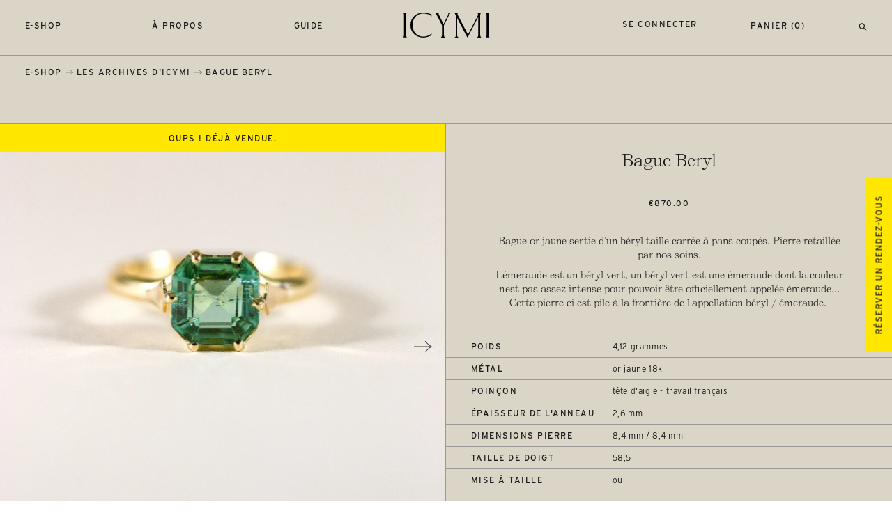

--- FILE ---
content_type: text/html; charset=utf-8
request_url: https://www.icymi.fr/products/bague-beryl
body_size: 19787
content:
<!doctype html>
<html class="no-js" lang="fr">
   <head>
      <meta charset="utf-8">
      <meta http-equiv="X-UA-Compatible" content="IE=edge,chrome=1">
      <meta name="viewport" content="width=device-width,initial-scale=1">
      <meta name="theme-color" content="#dbd5c8">
      <link rel="canonical" href="https://www.icymi.fr/products/bague-beryl"><link rel="shortcut icon" href="//www.icymi.fr/cdn/shop/files/icymi-fav_32x32.png?v=1614830735" type="image/png"><title>Bague Beryl
&ndash; ICYMI</title>
      
      <script src="https://ajax.googleapis.com/ajax/libs/webfont/1.6.26/webfont.js"></script>
      <script>WebFont.load({ typekit: { id: 'dxh0gsj' }, custom: { families: ['Self-Modern'], urls: ['//www.icymi.fr/cdn/shop/t/9/assets/fonts.css?v=132059813721180719101598270416']},timeout: 2000});</script><meta name="description" content="Bague or jaune sertie d&#39;un béryl taille carrée à pans coupés. Pierre retaillée par nos soins. L&#39;émeraude est un béryl vert, un béryl vert est une émeraude dont la couleur n&#39;est pas assez intense pour pouvoir être officiellement appelée émeraude... Cette pierre ci est pile à la frontière de l&#39;appellation béryl / émeraud"><link href="//www.icymi.fr/cdn/shop/t/9/assets/reset.css?v=161585566064560005731598270420" rel="stylesheet" type="text/css" media="all" />
      <link href="//www.icymi.fr/cdn/shop/t/9/assets/style.css?v=94413660754341576081739188982" rel="stylesheet" type="text/css" media="all" />
      <script src="https://ajax.googleapis.com/ajax/libs/jquery/3.5.1/jquery.min.js"></script>
      <script src="//www.icymi.fr/cdn/shopifycloud/storefront/assets/themes_support/api.jquery-7ab1a3a4.js" type="text/javascript"></script>
      <script>window.performance && window.performance.mark && window.performance.mark('shopify.content_for_header.start');</script><meta id="shopify-digital-wallet" name="shopify-digital-wallet" content="/14608218/digital_wallets/dialog">
<meta name="shopify-checkout-api-token" content="7425cfde6e07711df1324182d6c10d4d">
<meta id="in-context-paypal-metadata" data-shop-id="14608218" data-venmo-supported="false" data-environment="production" data-locale="fr_FR" data-paypal-v4="true" data-currency="EUR">
<link rel="alternate" type="application/json+oembed" href="https://www.icymi.fr/products/bague-beryl.oembed">
<script async="async" src="/checkouts/internal/preloads.js?locale=fr-FR"></script>
<script id="shopify-features" type="application/json">{"accessToken":"7425cfde6e07711df1324182d6c10d4d","betas":["rich-media-storefront-analytics"],"domain":"www.icymi.fr","predictiveSearch":true,"shopId":14608218,"locale":"fr"}</script>
<script>var Shopify = Shopify || {};
Shopify.shop = "icymi.myshopify.com";
Shopify.locale = "fr";
Shopify.currency = {"active":"EUR","rate":"1.0"};
Shopify.country = "FR";
Shopify.theme = {"name":"ICYMI","id":83060260943,"schema_name":"ICYMI by Mosne","schema_version":"1.2","theme_store_id":null,"role":"main"};
Shopify.theme.handle = "null";
Shopify.theme.style = {"id":null,"handle":null};
Shopify.cdnHost = "www.icymi.fr/cdn";
Shopify.routes = Shopify.routes || {};
Shopify.routes.root = "/";</script>
<script type="module">!function(o){(o.Shopify=o.Shopify||{}).modules=!0}(window);</script>
<script>!function(o){function n(){var o=[];function n(){o.push(Array.prototype.slice.apply(arguments))}return n.q=o,n}var t=o.Shopify=o.Shopify||{};t.loadFeatures=n(),t.autoloadFeatures=n()}(window);</script>
<script id="shop-js-analytics" type="application/json">{"pageType":"product"}</script>
<script defer="defer" async type="module" src="//www.icymi.fr/cdn/shopifycloud/shop-js/modules/v2/client.init-shop-cart-sync_BcDpqI9l.fr.esm.js"></script>
<script defer="defer" async type="module" src="//www.icymi.fr/cdn/shopifycloud/shop-js/modules/v2/chunk.common_a1Rf5Dlz.esm.js"></script>
<script defer="defer" async type="module" src="//www.icymi.fr/cdn/shopifycloud/shop-js/modules/v2/chunk.modal_Djra7sW9.esm.js"></script>
<script type="module">
  await import("//www.icymi.fr/cdn/shopifycloud/shop-js/modules/v2/client.init-shop-cart-sync_BcDpqI9l.fr.esm.js");
await import("//www.icymi.fr/cdn/shopifycloud/shop-js/modules/v2/chunk.common_a1Rf5Dlz.esm.js");
await import("//www.icymi.fr/cdn/shopifycloud/shop-js/modules/v2/chunk.modal_Djra7sW9.esm.js");

  window.Shopify.SignInWithShop?.initShopCartSync?.({"fedCMEnabled":true,"windoidEnabled":true});

</script>
<script>(function() {
  var isLoaded = false;
  function asyncLoad() {
    if (isLoaded) return;
    isLoaded = true;
    var urls = ["https:\/\/cdn.jsdelivr.net\/gh\/apphq\/slidecart-dist@master\/slidecarthq-forward.js?4\u0026shop=icymi.myshopify.com","https:\/\/cdn.nfcube.com\/instafeed-e54c4dfe0d549389183ac3ba54612948.js?shop=icymi.myshopify.com","https:\/\/chimpstatic.com\/mcjs-connected\/js\/users\/6435676f6421a0d1d3a27f174\/a087e4898f79d647fe9830d28.js?shop=icymi.myshopify.com"];
    for (var i = 0; i < urls.length; i++) {
      var s = document.createElement('script');
      s.type = 'text/javascript';
      s.async = true;
      s.src = urls[i];
      var x = document.getElementsByTagName('script')[0];
      x.parentNode.insertBefore(s, x);
    }
  };
  if(window.attachEvent) {
    window.attachEvent('onload', asyncLoad);
  } else {
    window.addEventListener('load', asyncLoad, false);
  }
})();</script>
<script id="__st">var __st={"a":14608218,"offset":3600,"reqid":"f11de68f-8397-493f-94bd-980b8f4a147e-1769053346","pageurl":"www.icymi.fr\/products\/bague-beryl","u":"cb166c6f7c59","p":"product","rtyp":"product","rid":7458747580641};</script>
<script>window.ShopifyPaypalV4VisibilityTracking = true;</script>
<script id="captcha-bootstrap">!function(){'use strict';const t='contact',e='account',n='new_comment',o=[[t,t],['blogs',n],['comments',n],[t,'customer']],c=[[e,'customer_login'],[e,'guest_login'],[e,'recover_customer_password'],[e,'create_customer']],r=t=>t.map((([t,e])=>`form[action*='/${t}']:not([data-nocaptcha='true']) input[name='form_type'][value='${e}']`)).join(','),a=t=>()=>t?[...document.querySelectorAll(t)].map((t=>t.form)):[];function s(){const t=[...o],e=r(t);return a(e)}const i='password',u='form_key',d=['recaptcha-v3-token','g-recaptcha-response','h-captcha-response',i],f=()=>{try{return window.sessionStorage}catch{return}},m='__shopify_v',_=t=>t.elements[u];function p(t,e,n=!1){try{const o=window.sessionStorage,c=JSON.parse(o.getItem(e)),{data:r}=function(t){const{data:e,action:n}=t;return t[m]||n?{data:e,action:n}:{data:t,action:n}}(c);for(const[e,n]of Object.entries(r))t.elements[e]&&(t.elements[e].value=n);n&&o.removeItem(e)}catch(o){console.error('form repopulation failed',{error:o})}}const l='form_type',E='cptcha';function T(t){t.dataset[E]=!0}const w=window,h=w.document,L='Shopify',v='ce_forms',y='captcha';let A=!1;((t,e)=>{const n=(g='f06e6c50-85a8-45c8-87d0-21a2b65856fe',I='https://cdn.shopify.com/shopifycloud/storefront-forms-hcaptcha/ce_storefront_forms_captcha_hcaptcha.v1.5.2.iife.js',D={infoText:'Protégé par hCaptcha',privacyText:'Confidentialité',termsText:'Conditions'},(t,e,n)=>{const o=w[L][v],c=o.bindForm;if(c)return c(t,g,e,D).then(n);var r;o.q.push([[t,g,e,D],n]),r=I,A||(h.body.append(Object.assign(h.createElement('script'),{id:'captcha-provider',async:!0,src:r})),A=!0)});var g,I,D;w[L]=w[L]||{},w[L][v]=w[L][v]||{},w[L][v].q=[],w[L][y]=w[L][y]||{},w[L][y].protect=function(t,e){n(t,void 0,e),T(t)},Object.freeze(w[L][y]),function(t,e,n,w,h,L){const[v,y,A,g]=function(t,e,n){const i=e?o:[],u=t?c:[],d=[...i,...u],f=r(d),m=r(i),_=r(d.filter((([t,e])=>n.includes(e))));return[a(f),a(m),a(_),s()]}(w,h,L),I=t=>{const e=t.target;return e instanceof HTMLFormElement?e:e&&e.form},D=t=>v().includes(t);t.addEventListener('submit',(t=>{const e=I(t);if(!e)return;const n=D(e)&&!e.dataset.hcaptchaBound&&!e.dataset.recaptchaBound,o=_(e),c=g().includes(e)&&(!o||!o.value);(n||c)&&t.preventDefault(),c&&!n&&(function(t){try{if(!f())return;!function(t){const e=f();if(!e)return;const n=_(t);if(!n)return;const o=n.value;o&&e.removeItem(o)}(t);const e=Array.from(Array(32),(()=>Math.random().toString(36)[2])).join('');!function(t,e){_(t)||t.append(Object.assign(document.createElement('input'),{type:'hidden',name:u})),t.elements[u].value=e}(t,e),function(t,e){const n=f();if(!n)return;const o=[...t.querySelectorAll(`input[type='${i}']`)].map((({name:t})=>t)),c=[...d,...o],r={};for(const[a,s]of new FormData(t).entries())c.includes(a)||(r[a]=s);n.setItem(e,JSON.stringify({[m]:1,action:t.action,data:r}))}(t,e)}catch(e){console.error('failed to persist form',e)}}(e),e.submit())}));const S=(t,e)=>{t&&!t.dataset[E]&&(n(t,e.some((e=>e===t))),T(t))};for(const o of['focusin','change'])t.addEventListener(o,(t=>{const e=I(t);D(e)&&S(e,y())}));const B=e.get('form_key'),M=e.get(l),P=B&&M;t.addEventListener('DOMContentLoaded',(()=>{const t=y();if(P)for(const e of t)e.elements[l].value===M&&p(e,B);[...new Set([...A(),...v().filter((t=>'true'===t.dataset.shopifyCaptcha))])].forEach((e=>S(e,t)))}))}(h,new URLSearchParams(w.location.search),n,t,e,['guest_login'])})(!0,!0)}();</script>
<script integrity="sha256-4kQ18oKyAcykRKYeNunJcIwy7WH5gtpwJnB7kiuLZ1E=" data-source-attribution="shopify.loadfeatures" defer="defer" src="//www.icymi.fr/cdn/shopifycloud/storefront/assets/storefront/load_feature-a0a9edcb.js" crossorigin="anonymous"></script>
<script data-source-attribution="shopify.dynamic_checkout.dynamic.init">var Shopify=Shopify||{};Shopify.PaymentButton=Shopify.PaymentButton||{isStorefrontPortableWallets:!0,init:function(){window.Shopify.PaymentButton.init=function(){};var t=document.createElement("script");t.src="https://www.icymi.fr/cdn/shopifycloud/portable-wallets/latest/portable-wallets.fr.js",t.type="module",document.head.appendChild(t)}};
</script>
<script data-source-attribution="shopify.dynamic_checkout.buyer_consent">
  function portableWalletsHideBuyerConsent(e){var t=document.getElementById("shopify-buyer-consent"),n=document.getElementById("shopify-subscription-policy-button");t&&n&&(t.classList.add("hidden"),t.setAttribute("aria-hidden","true"),n.removeEventListener("click",e))}function portableWalletsShowBuyerConsent(e){var t=document.getElementById("shopify-buyer-consent"),n=document.getElementById("shopify-subscription-policy-button");t&&n&&(t.classList.remove("hidden"),t.removeAttribute("aria-hidden"),n.addEventListener("click",e))}window.Shopify?.PaymentButton&&(window.Shopify.PaymentButton.hideBuyerConsent=portableWalletsHideBuyerConsent,window.Shopify.PaymentButton.showBuyerConsent=portableWalletsShowBuyerConsent);
</script>
<script data-source-attribution="shopify.dynamic_checkout.cart.bootstrap">document.addEventListener("DOMContentLoaded",(function(){function t(){return document.querySelector("shopify-accelerated-checkout-cart, shopify-accelerated-checkout")}if(t())Shopify.PaymentButton.init();else{new MutationObserver((function(e,n){t()&&(Shopify.PaymentButton.init(),n.disconnect())})).observe(document.body,{childList:!0,subtree:!0})}}));
</script>
<link id="shopify-accelerated-checkout-styles" rel="stylesheet" media="screen" href="https://www.icymi.fr/cdn/shopifycloud/portable-wallets/latest/accelerated-checkout-backwards-compat.css" crossorigin="anonymous">
<style id="shopify-accelerated-checkout-cart">
        #shopify-buyer-consent {
  margin-top: 1em;
  display: inline-block;
  width: 100%;
}

#shopify-buyer-consent.hidden {
  display: none;
}

#shopify-subscription-policy-button {
  background: none;
  border: none;
  padding: 0;
  text-decoration: underline;
  font-size: inherit;
  cursor: pointer;
}

#shopify-subscription-policy-button::before {
  box-shadow: none;
}

      </style>

<script>window.performance && window.performance.mark && window.performance.mark('shopify.content_for_header.end');</script>
   <script src="https://cdn.shopify.com/extensions/019bdffc-d6d8-7c8a-a9b0-1fcd1042438d/https-appointly-com-65/assets/appointly-embed.js" type="text/javascript" defer="defer"></script>
<meta property="og:image" content="https://cdn.shopify.com/s/files/1/1460/8218/products/gm657-3ICYMIBagueorjauneberyl-goldandberylsolitairering1.jpg?v=1637851138" />
<meta property="og:image:secure_url" content="https://cdn.shopify.com/s/files/1/1460/8218/products/gm657-3ICYMIBagueorjauneberyl-goldandberylsolitairering1.jpg?v=1637851138" />
<meta property="og:image:width" content="2048" />
<meta property="og:image:height" content="2560" />
<link href="https://monorail-edge.shopifysvc.com" rel="dns-prefetch">
<script>(function(){if ("sendBeacon" in navigator && "performance" in window) {try {var session_token_from_headers = performance.getEntriesByType('navigation')[0].serverTiming.find(x => x.name == '_s').description;} catch {var session_token_from_headers = undefined;}var session_cookie_matches = document.cookie.match(/_shopify_s=([^;]*)/);var session_token_from_cookie = session_cookie_matches && session_cookie_matches.length === 2 ? session_cookie_matches[1] : "";var session_token = session_token_from_headers || session_token_from_cookie || "";function handle_abandonment_event(e) {var entries = performance.getEntries().filter(function(entry) {return /monorail-edge.shopifysvc.com/.test(entry.name);});if (!window.abandonment_tracked && entries.length === 0) {window.abandonment_tracked = true;var currentMs = Date.now();var navigation_start = performance.timing.navigationStart;var payload = {shop_id: 14608218,url: window.location.href,navigation_start,duration: currentMs - navigation_start,session_token,page_type: "product"};window.navigator.sendBeacon("https://monorail-edge.shopifysvc.com/v1/produce", JSON.stringify({schema_id: "online_store_buyer_site_abandonment/1.1",payload: payload,metadata: {event_created_at_ms: currentMs,event_sent_at_ms: currentMs}}));}}window.addEventListener('pagehide', handle_abandonment_event);}}());</script>
<script id="web-pixels-manager-setup">(function e(e,d,r,n,o){if(void 0===o&&(o={}),!Boolean(null===(a=null===(i=window.Shopify)||void 0===i?void 0:i.analytics)||void 0===a?void 0:a.replayQueue)){var i,a;window.Shopify=window.Shopify||{};var t=window.Shopify;t.analytics=t.analytics||{};var s=t.analytics;s.replayQueue=[],s.publish=function(e,d,r){return s.replayQueue.push([e,d,r]),!0};try{self.performance.mark("wpm:start")}catch(e){}var l=function(){var e={modern:/Edge?\/(1{2}[4-9]|1[2-9]\d|[2-9]\d{2}|\d{4,})\.\d+(\.\d+|)|Firefox\/(1{2}[4-9]|1[2-9]\d|[2-9]\d{2}|\d{4,})\.\d+(\.\d+|)|Chrom(ium|e)\/(9{2}|\d{3,})\.\d+(\.\d+|)|(Maci|X1{2}).+ Version\/(15\.\d+|(1[6-9]|[2-9]\d|\d{3,})\.\d+)([,.]\d+|)( \(\w+\)|)( Mobile\/\w+|) Safari\/|Chrome.+OPR\/(9{2}|\d{3,})\.\d+\.\d+|(CPU[ +]OS|iPhone[ +]OS|CPU[ +]iPhone|CPU IPhone OS|CPU iPad OS)[ +]+(15[._]\d+|(1[6-9]|[2-9]\d|\d{3,})[._]\d+)([._]\d+|)|Android:?[ /-](13[3-9]|1[4-9]\d|[2-9]\d{2}|\d{4,})(\.\d+|)(\.\d+|)|Android.+Firefox\/(13[5-9]|1[4-9]\d|[2-9]\d{2}|\d{4,})\.\d+(\.\d+|)|Android.+Chrom(ium|e)\/(13[3-9]|1[4-9]\d|[2-9]\d{2}|\d{4,})\.\d+(\.\d+|)|SamsungBrowser\/([2-9]\d|\d{3,})\.\d+/,legacy:/Edge?\/(1[6-9]|[2-9]\d|\d{3,})\.\d+(\.\d+|)|Firefox\/(5[4-9]|[6-9]\d|\d{3,})\.\d+(\.\d+|)|Chrom(ium|e)\/(5[1-9]|[6-9]\d|\d{3,})\.\d+(\.\d+|)([\d.]+$|.*Safari\/(?![\d.]+ Edge\/[\d.]+$))|(Maci|X1{2}).+ Version\/(10\.\d+|(1[1-9]|[2-9]\d|\d{3,})\.\d+)([,.]\d+|)( \(\w+\)|)( Mobile\/\w+|) Safari\/|Chrome.+OPR\/(3[89]|[4-9]\d|\d{3,})\.\d+\.\d+|(CPU[ +]OS|iPhone[ +]OS|CPU[ +]iPhone|CPU IPhone OS|CPU iPad OS)[ +]+(10[._]\d+|(1[1-9]|[2-9]\d|\d{3,})[._]\d+)([._]\d+|)|Android:?[ /-](13[3-9]|1[4-9]\d|[2-9]\d{2}|\d{4,})(\.\d+|)(\.\d+|)|Mobile Safari.+OPR\/([89]\d|\d{3,})\.\d+\.\d+|Android.+Firefox\/(13[5-9]|1[4-9]\d|[2-9]\d{2}|\d{4,})\.\d+(\.\d+|)|Android.+Chrom(ium|e)\/(13[3-9]|1[4-9]\d|[2-9]\d{2}|\d{4,})\.\d+(\.\d+|)|Android.+(UC? ?Browser|UCWEB|U3)[ /]?(15\.([5-9]|\d{2,})|(1[6-9]|[2-9]\d|\d{3,})\.\d+)\.\d+|SamsungBrowser\/(5\.\d+|([6-9]|\d{2,})\.\d+)|Android.+MQ{2}Browser\/(14(\.(9|\d{2,})|)|(1[5-9]|[2-9]\d|\d{3,})(\.\d+|))(\.\d+|)|K[Aa][Ii]OS\/(3\.\d+|([4-9]|\d{2,})\.\d+)(\.\d+|)/},d=e.modern,r=e.legacy,n=navigator.userAgent;return n.match(d)?"modern":n.match(r)?"legacy":"unknown"}(),u="modern"===l?"modern":"legacy",c=(null!=n?n:{modern:"",legacy:""})[u],f=function(e){return[e.baseUrl,"/wpm","/b",e.hashVersion,"modern"===e.buildTarget?"m":"l",".js"].join("")}({baseUrl:d,hashVersion:r,buildTarget:u}),m=function(e){var d=e.version,r=e.bundleTarget,n=e.surface,o=e.pageUrl,i=e.monorailEndpoint;return{emit:function(e){var a=e.status,t=e.errorMsg,s=(new Date).getTime(),l=JSON.stringify({metadata:{event_sent_at_ms:s},events:[{schema_id:"web_pixels_manager_load/3.1",payload:{version:d,bundle_target:r,page_url:o,status:a,surface:n,error_msg:t},metadata:{event_created_at_ms:s}}]});if(!i)return console&&console.warn&&console.warn("[Web Pixels Manager] No Monorail endpoint provided, skipping logging."),!1;try{return self.navigator.sendBeacon.bind(self.navigator)(i,l)}catch(e){}var u=new XMLHttpRequest;try{return u.open("POST",i,!0),u.setRequestHeader("Content-Type","text/plain"),u.send(l),!0}catch(e){return console&&console.warn&&console.warn("[Web Pixels Manager] Got an unhandled error while logging to Monorail."),!1}}}}({version:r,bundleTarget:l,surface:e.surface,pageUrl:self.location.href,monorailEndpoint:e.monorailEndpoint});try{o.browserTarget=l,function(e){var d=e.src,r=e.async,n=void 0===r||r,o=e.onload,i=e.onerror,a=e.sri,t=e.scriptDataAttributes,s=void 0===t?{}:t,l=document.createElement("script"),u=document.querySelector("head"),c=document.querySelector("body");if(l.async=n,l.src=d,a&&(l.integrity=a,l.crossOrigin="anonymous"),s)for(var f in s)if(Object.prototype.hasOwnProperty.call(s,f))try{l.dataset[f]=s[f]}catch(e){}if(o&&l.addEventListener("load",o),i&&l.addEventListener("error",i),u)u.appendChild(l);else{if(!c)throw new Error("Did not find a head or body element to append the script");c.appendChild(l)}}({src:f,async:!0,onload:function(){if(!function(){var e,d;return Boolean(null===(d=null===(e=window.Shopify)||void 0===e?void 0:e.analytics)||void 0===d?void 0:d.initialized)}()){var d=window.webPixelsManager.init(e)||void 0;if(d){var r=window.Shopify.analytics;r.replayQueue.forEach((function(e){var r=e[0],n=e[1],o=e[2];d.publishCustomEvent(r,n,o)})),r.replayQueue=[],r.publish=d.publishCustomEvent,r.visitor=d.visitor,r.initialized=!0}}},onerror:function(){return m.emit({status:"failed",errorMsg:"".concat(f," has failed to load")})},sri:function(e){var d=/^sha384-[A-Za-z0-9+/=]+$/;return"string"==typeof e&&d.test(e)}(c)?c:"",scriptDataAttributes:o}),m.emit({status:"loading"})}catch(e){m.emit({status:"failed",errorMsg:(null==e?void 0:e.message)||"Unknown error"})}}})({shopId: 14608218,storefrontBaseUrl: "https://www.icymi.fr",extensionsBaseUrl: "https://extensions.shopifycdn.com/cdn/shopifycloud/web-pixels-manager",monorailEndpoint: "https://monorail-edge.shopifysvc.com/unstable/produce_batch",surface: "storefront-renderer",enabledBetaFlags: ["2dca8a86"],webPixelsConfigList: [{"id":"332005710","configuration":"{\"pixel_id\":\"235550530406497\",\"pixel_type\":\"facebook_pixel\",\"metaapp_system_user_token\":\"-\"}","eventPayloadVersion":"v1","runtimeContext":"OPEN","scriptVersion":"ca16bc87fe92b6042fbaa3acc2fbdaa6","type":"APP","apiClientId":2329312,"privacyPurposes":["ANALYTICS","MARKETING","SALE_OF_DATA"],"dataSharingAdjustments":{"protectedCustomerApprovalScopes":["read_customer_address","read_customer_email","read_customer_name","read_customer_personal_data","read_customer_phone"]}},{"id":"174686542","eventPayloadVersion":"v1","runtimeContext":"LAX","scriptVersion":"1","type":"CUSTOM","privacyPurposes":["ANALYTICS"],"name":"Google Analytics tag (migrated)"},{"id":"shopify-app-pixel","configuration":"{}","eventPayloadVersion":"v1","runtimeContext":"STRICT","scriptVersion":"0450","apiClientId":"shopify-pixel","type":"APP","privacyPurposes":["ANALYTICS","MARKETING"]},{"id":"shopify-custom-pixel","eventPayloadVersion":"v1","runtimeContext":"LAX","scriptVersion":"0450","apiClientId":"shopify-pixel","type":"CUSTOM","privacyPurposes":["ANALYTICS","MARKETING"]}],isMerchantRequest: false,initData: {"shop":{"name":"ICYMI","paymentSettings":{"currencyCode":"EUR"},"myshopifyDomain":"icymi.myshopify.com","countryCode":"FR","storefrontUrl":"https:\/\/www.icymi.fr"},"customer":null,"cart":null,"checkout":null,"productVariants":[{"price":{"amount":870.0,"currencyCode":"EUR"},"product":{"title":"Bague Beryl","vendor":"ICYMI","id":"7458747580641","untranslatedTitle":"Bague Beryl","url":"\/products\/bague-beryl","type":""},"id":"42093834371297","image":{"src":"\/\/www.icymi.fr\/cdn\/shop\/products\/gm657-3ICYMIBagueorjauneberyl-goldandberylsolitairering1.jpg?v=1637851138"},"sku":"gm657-3","title":"Default Title","untranslatedTitle":"Default Title"}],"purchasingCompany":null},},"https://www.icymi.fr/cdn","fcfee988w5aeb613cpc8e4bc33m6693e112",{"modern":"","legacy":""},{"shopId":"14608218","storefrontBaseUrl":"https:\/\/www.icymi.fr","extensionBaseUrl":"https:\/\/extensions.shopifycdn.com\/cdn\/shopifycloud\/web-pixels-manager","surface":"storefront-renderer","enabledBetaFlags":"[\"2dca8a86\"]","isMerchantRequest":"false","hashVersion":"fcfee988w5aeb613cpc8e4bc33m6693e112","publish":"custom","events":"[[\"page_viewed\",{}],[\"product_viewed\",{\"productVariant\":{\"price\":{\"amount\":870.0,\"currencyCode\":\"EUR\"},\"product\":{\"title\":\"Bague Beryl\",\"vendor\":\"ICYMI\",\"id\":\"7458747580641\",\"untranslatedTitle\":\"Bague Beryl\",\"url\":\"\/products\/bague-beryl\",\"type\":\"\"},\"id\":\"42093834371297\",\"image\":{\"src\":\"\/\/www.icymi.fr\/cdn\/shop\/products\/gm657-3ICYMIBagueorjauneberyl-goldandberylsolitairering1.jpg?v=1637851138\"},\"sku\":\"gm657-3\",\"title\":\"Default Title\",\"untranslatedTitle\":\"Default Title\"}}]]"});</script><script>
  window.ShopifyAnalytics = window.ShopifyAnalytics || {};
  window.ShopifyAnalytics.meta = window.ShopifyAnalytics.meta || {};
  window.ShopifyAnalytics.meta.currency = 'EUR';
  var meta = {"product":{"id":7458747580641,"gid":"gid:\/\/shopify\/Product\/7458747580641","vendor":"ICYMI","type":"","handle":"bague-beryl","variants":[{"id":42093834371297,"price":87000,"name":"Bague Beryl","public_title":null,"sku":"gm657-3"}],"remote":false},"page":{"pageType":"product","resourceType":"product","resourceId":7458747580641,"requestId":"f11de68f-8397-493f-94bd-980b8f4a147e-1769053346"}};
  for (var attr in meta) {
    window.ShopifyAnalytics.meta[attr] = meta[attr];
  }
</script>
<script class="analytics">
  (function () {
    var customDocumentWrite = function(content) {
      var jquery = null;

      if (window.jQuery) {
        jquery = window.jQuery;
      } else if (window.Checkout && window.Checkout.$) {
        jquery = window.Checkout.$;
      }

      if (jquery) {
        jquery('body').append(content);
      }
    };

    var hasLoggedConversion = function(token) {
      if (token) {
        return document.cookie.indexOf('loggedConversion=' + token) !== -1;
      }
      return false;
    }

    var setCookieIfConversion = function(token) {
      if (token) {
        var twoMonthsFromNow = new Date(Date.now());
        twoMonthsFromNow.setMonth(twoMonthsFromNow.getMonth() + 2);

        document.cookie = 'loggedConversion=' + token + '; expires=' + twoMonthsFromNow;
      }
    }

    var trekkie = window.ShopifyAnalytics.lib = window.trekkie = window.trekkie || [];
    if (trekkie.integrations) {
      return;
    }
    trekkie.methods = [
      'identify',
      'page',
      'ready',
      'track',
      'trackForm',
      'trackLink'
    ];
    trekkie.factory = function(method) {
      return function() {
        var args = Array.prototype.slice.call(arguments);
        args.unshift(method);
        trekkie.push(args);
        return trekkie;
      };
    };
    for (var i = 0; i < trekkie.methods.length; i++) {
      var key = trekkie.methods[i];
      trekkie[key] = trekkie.factory(key);
    }
    trekkie.load = function(config) {
      trekkie.config = config || {};
      trekkie.config.initialDocumentCookie = document.cookie;
      var first = document.getElementsByTagName('script')[0];
      var script = document.createElement('script');
      script.type = 'text/javascript';
      script.onerror = function(e) {
        var scriptFallback = document.createElement('script');
        scriptFallback.type = 'text/javascript';
        scriptFallback.onerror = function(error) {
                var Monorail = {
      produce: function produce(monorailDomain, schemaId, payload) {
        var currentMs = new Date().getTime();
        var event = {
          schema_id: schemaId,
          payload: payload,
          metadata: {
            event_created_at_ms: currentMs,
            event_sent_at_ms: currentMs
          }
        };
        return Monorail.sendRequest("https://" + monorailDomain + "/v1/produce", JSON.stringify(event));
      },
      sendRequest: function sendRequest(endpointUrl, payload) {
        // Try the sendBeacon API
        if (window && window.navigator && typeof window.navigator.sendBeacon === 'function' && typeof window.Blob === 'function' && !Monorail.isIos12()) {
          var blobData = new window.Blob([payload], {
            type: 'text/plain'
          });

          if (window.navigator.sendBeacon(endpointUrl, blobData)) {
            return true;
          } // sendBeacon was not successful

        } // XHR beacon

        var xhr = new XMLHttpRequest();

        try {
          xhr.open('POST', endpointUrl);
          xhr.setRequestHeader('Content-Type', 'text/plain');
          xhr.send(payload);
        } catch (e) {
          console.log(e);
        }

        return false;
      },
      isIos12: function isIos12() {
        return window.navigator.userAgent.lastIndexOf('iPhone; CPU iPhone OS 12_') !== -1 || window.navigator.userAgent.lastIndexOf('iPad; CPU OS 12_') !== -1;
      }
    };
    Monorail.produce('monorail-edge.shopifysvc.com',
      'trekkie_storefront_load_errors/1.1',
      {shop_id: 14608218,
      theme_id: 83060260943,
      app_name: "storefront",
      context_url: window.location.href,
      source_url: "//www.icymi.fr/cdn/s/trekkie.storefront.1bbfab421998800ff09850b62e84b8915387986d.min.js"});

        };
        scriptFallback.async = true;
        scriptFallback.src = '//www.icymi.fr/cdn/s/trekkie.storefront.1bbfab421998800ff09850b62e84b8915387986d.min.js';
        first.parentNode.insertBefore(scriptFallback, first);
      };
      script.async = true;
      script.src = '//www.icymi.fr/cdn/s/trekkie.storefront.1bbfab421998800ff09850b62e84b8915387986d.min.js';
      first.parentNode.insertBefore(script, first);
    };
    trekkie.load(
      {"Trekkie":{"appName":"storefront","development":false,"defaultAttributes":{"shopId":14608218,"isMerchantRequest":null,"themeId":83060260943,"themeCityHash":"14538932704960677040","contentLanguage":"fr","currency":"EUR","eventMetadataId":"1f2543be-112b-4bd2-bf8d-54d69e916c88"},"isServerSideCookieWritingEnabled":true,"monorailRegion":"shop_domain","enabledBetaFlags":["65f19447"]},"Session Attribution":{},"S2S":{"facebookCapiEnabled":false,"source":"trekkie-storefront-renderer","apiClientId":580111}}
    );

    var loaded = false;
    trekkie.ready(function() {
      if (loaded) return;
      loaded = true;

      window.ShopifyAnalytics.lib = window.trekkie;

      var originalDocumentWrite = document.write;
      document.write = customDocumentWrite;
      try { window.ShopifyAnalytics.merchantGoogleAnalytics.call(this); } catch(error) {};
      document.write = originalDocumentWrite;

      window.ShopifyAnalytics.lib.page(null,{"pageType":"product","resourceType":"product","resourceId":7458747580641,"requestId":"f11de68f-8397-493f-94bd-980b8f4a147e-1769053346","shopifyEmitted":true});

      var match = window.location.pathname.match(/checkouts\/(.+)\/(thank_you|post_purchase)/)
      var token = match? match[1]: undefined;
      if (!hasLoggedConversion(token)) {
        setCookieIfConversion(token);
        window.ShopifyAnalytics.lib.track("Viewed Product",{"currency":"EUR","variantId":42093834371297,"productId":7458747580641,"productGid":"gid:\/\/shopify\/Product\/7458747580641","name":"Bague Beryl","price":"870.00","sku":"gm657-3","brand":"ICYMI","variant":null,"category":"","nonInteraction":true,"remote":false},undefined,undefined,{"shopifyEmitted":true});
      window.ShopifyAnalytics.lib.track("monorail:\/\/trekkie_storefront_viewed_product\/1.1",{"currency":"EUR","variantId":42093834371297,"productId":7458747580641,"productGid":"gid:\/\/shopify\/Product\/7458747580641","name":"Bague Beryl","price":"870.00","sku":"gm657-3","brand":"ICYMI","variant":null,"category":"","nonInteraction":true,"remote":false,"referer":"https:\/\/www.icymi.fr\/products\/bague-beryl"});
      }
    });


        var eventsListenerScript = document.createElement('script');
        eventsListenerScript.async = true;
        eventsListenerScript.src = "//www.icymi.fr/cdn/shopifycloud/storefront/assets/shop_events_listener-3da45d37.js";
        document.getElementsByTagName('head')[0].appendChild(eventsListenerScript);

})();</script>
  <script>
  if (!window.ga || (window.ga && typeof window.ga !== 'function')) {
    window.ga = function ga() {
      (window.ga.q = window.ga.q || []).push(arguments);
      if (window.Shopify && window.Shopify.analytics && typeof window.Shopify.analytics.publish === 'function') {
        window.Shopify.analytics.publish("ga_stub_called", {}, {sendTo: "google_osp_migration"});
      }
      console.error("Shopify's Google Analytics stub called with:", Array.from(arguments), "\nSee https://help.shopify.com/manual/promoting-marketing/pixels/pixel-migration#google for more information.");
    };
    if (window.Shopify && window.Shopify.analytics && typeof window.Shopify.analytics.publish === 'function') {
      window.Shopify.analytics.publish("ga_stub_initialized", {}, {sendTo: "google_osp_migration"});
    }
  }
</script>
<script
  defer
  src="https://www.icymi.fr/cdn/shopifycloud/perf-kit/shopify-perf-kit-3.0.4.min.js"
  data-application="storefront-renderer"
  data-shop-id="14608218"
  data-render-region="gcp-us-east1"
  data-page-type="product"
  data-theme-instance-id="83060260943"
  data-theme-name="ICYMI by Mosne"
  data-theme-version="1.2"
  data-monorail-region="shop_domain"
  data-resource-timing-sampling-rate="10"
  data-shs="true"
  data-shs-beacon="true"
  data-shs-export-with-fetch="true"
  data-shs-logs-sample-rate="1"
  data-shs-beacon-endpoint="https://www.icymi.fr/api/collect"
></script>
</head>

   <body class="template-product">

      <a class="in-page-link visuallyhidden skip-link" href="#MainContent">Passer au contenu</a>

      

      <div id="shopify-section-header" class="shopify-section">

<div data-section-id="header" data-section-type="header-section" data-header-section>
  
  

  <header id="header" class="site-header" role="banner">
    <div class="grid grid--menu">
      
      
        <button id="primary-menu-toggle" type="button" class="grid--menu__item button--icon menu__toggle hide--desktop"  aria-expanded="false" tabindex="0" aria-label="Menu">
          <svg aria-hidden="true" focusable="false" role="presentation" class="icon icon-hamburger" viewBox="0 0 42 34">
<style type="text/css">
	.st0{fill:none;}
</style><g>
	<line class="st0" x1="0" y1="1.4" x2="42" y2="1.4"/>
	<line class="st0" x1="0" y1="17" x2="42" y2="17"/>
	<line class="st0" x1="0" y1="32.6" x2="42" y2="32.6"/>
</g></svg>
          <svg aria-hidden="true" focusable="false" role="presentation" class="icon icon-close" viewBox="0 0 42 42">
<style type="text/css">
	.st0{fill:none;}
</style><g>
	<line class="st0" x1="41.3" y1="0.7" x2="0.7" y2="41.3"/>
	<line class="st0" x1="41.3" y1="41.3" x2="0.7" y2="0.7"/>
</g></svg>
        </button>
      

      
      <div class="grid--menu__item header__logo">
        <a class="site-header__logo" href="/">
          <span class="visuallyhidden">ICYMI</span>
          <?xml version="1.0" encoding="utf-8"?>
<svg xmlns="http://www.w3.org/2000/svg" xmlns:xlink="http://www.w3.org/1999/xlink" x="0px" y="0px" viewBox="0 0 126 37">
<g>
	<path d="M4.7,33.5c0,2.3,1.5,3.3,1.5,3.3H0.3c0,0,1.5-1,1.5-3.4v-30c0-2.3-1.5-3.3-1.5-3.3h5.9c0,0-1.5,1-1.5,3.4V33.5z"/>
	<path d="M41.7,30.2v3.2c-2.9,1.9-7.7,3.5-12.3,3.5c-10.6,0-18.4-7.7-18.4-18.3C11.1,7.8,19,0.2,29.7,0.2c4,0,7.8,0.7,12,2.7v3.4
		C39.5,3,34.5,1.5,29.4,1.5c-9.5,0-15.3,7.6-15.3,17s5.9,17,15.3,17C34.3,35.5,39.3,33.7,41.7,30.2"/>
	<path d="M124.1,33.5c0,2.3,1.5,3.3,1.5,3.3h-5.9c0,0,1.5-1,1.5-3.4v-30c0-2.3-1.5-3.3-1.5-3.3h5.9c0,0-1.5,1-1.5,3.4V33.5z"/>
	<path d="M113.5,0.2c0,0-1.5,1-1.5,3.4v30c0,2.3,1.5,3.3,1.5,3.3h-5.9c0,0,1.5-1,1.5-3.4V6.7L93.9,36.6h-0.7L78.5,8v25.5
		c0,2.3,2.1,3.4,2.1,3.4h-5.7c0,0,2.1-1,2.1-3.4V6.8c0-3.5-2.6-6.6-2.6-6.6h5.9c0,0-1.8,1.4-1,3l15,29.3l13.5-26.4
		c0.7-1.4,1-2.4,1-3.4c0-1.5-1.2-2.5-1.2-2.5H113.5z"/>
	<path d="M69.6,0.2h-4.8c0,0,2,0.7,0.7,3.4l-6.6,13.5L52.2,3.5C51,1,52.7,0.2,52.7,0.2h-6.1c0,0,1.4,1,2.5,3.5l7.5,15.1v14.7
		c0,2.3-1.5,3.4-1.5,3.4H61c0,0-1.5-1.1-1.5-3.4V18.8L67,3.6C68.3,1.2,69.6,0.2,69.6,0.2"/>
</g>
</svg>
          
          
              
        </a>
      </div>

      
      <a href="/cart" type="button" role="button" class="grid--menu__item button--icon menu__cart hide--desktop">
        <svg aria-hidden="true" focusable="false" role="presentation" class="icon icon-cart" viewBox="0 0 38 45">
<style type="text/css">
	.st0{fill:none;}
</style><rect x="1.1" y="7.9" class="st0" width="35.7" height="35.7"/>
<path class="st0" d="M24.8,13.8V7.1c0-3.3-2.6-6-5.8-6c-3.2,0-5.8,2.7-5.8,6v6.7"/>
<text x="14" y="34" class="cart-counter" data-counter="0">0</text>
</svg>
        <span class="icon__fallback-text visuallyhidden">Rechercher</span>
      </a>

      
      <div class="grid--menu__item menu--panel" role="region" aria-expanded="false" aria-hidden="true" aria-labelledby="primary-menu-toggle">
        <nav class="menu--panel__item main-menu" id="main-menu" role="navigation">
          

<ul class="menu ">

   
   
      <li id="drill-parent-0"class="menu__item menu__item-parent menu__item-has-submenu" role="treeitem" aria-label="E-shop" aria-expanded="false">
         <a href="/collections">E-shop</a>
         <ul class="sub-menu drilldown-submenu" role="region" aria-expanded="false" aria-labelledby="drill-parent-1" aria-hidden="true">
         
            <li class="menu__item menu__item-drilldown-back">
               <a href="/collections">Retour</a>
            </li>
         
         
            <li class="menu__item ">
               <a href="/collections/nouveautes-de-la-semaine">Nouveautés</a>
               </li>
         
            <li class="menu__item ">
               <a href="/collections/bagues">Bagues</a>
               </li>
         
            <li class="menu__item ">
               <a href="/collections/oreilles-motifs">Oreilles &amp; motifs</a>
               </li>
         
            <li class="menu__item ">
               <a href="/collections/colliers-et-pendentifs">Colliers et pendentifs</a>
               </li>
         
            <li class="menu__item ">
               <a href="/collections/bracelets">Bracelets</a>
               </li>
         
            <li class="menu__item ">
               <a href="/collections/jolis-bijoux-pour-jolis-maries">Petits Prix</a>
               </li>
         
            <li class="menu__item ">
               <a href="/collections/les-archives-dicymi">Les Archives d&#39;ICYMI</a>
               </li>
         
            <li class="menu__item ">
               <a href="/collections/re-creation">Re-création</a>
               </li>
         
            <li class="menu__item ">
               <a href="/collections/epingles-co">Épingles &amp; broches</a>
               </li>
         
            <li class="menu__item ">
               <a href="/collections/les-creations-dicymi">Les Créations d&#39;ICYMI</a>
               </li>
         
            <li class="menu__item ">
               <a href="/collections/argenterie">Argenterie</a>
               </li>
         
            <li class="menu__item ">
               <a href="/collections/all">Voir tout</a>
               </li>
         
         </ul>
      </li>
   

   
   
      <li id="drill-parent-1"class="menu__item menu__item-parent menu__item-has-submenu" role="treeitem" aria-label="À propos" aria-expanded="false">
         <a href="#">À propos</a>
         <ul class="sub-menu drilldown-submenu" role="region" aria-expanded="false" aria-labelledby="drill-parent-2" aria-hidden="true">
         
            <li class="menu__item menu__item-drilldown-back">
               <a href="#">Retour</a>
            </li>
         
         
            <li class="menu__item ">
               <a href="/pages/notre-histoire">L&#39;histoire d&#39;ICYMI</a>
               </li>
         
            <li class="menu__item ">
               <a href="/pages/notre-savoir-faire">Notre savoir-faire</a>
               </li>
         
         </ul>
      </li>
   

   
   
      <li id="drill-parent-2"class="menu__item menu__item-parent menu__item-has-submenu" role="treeitem" aria-label="Guide" aria-expanded="false">
         <a href="#">Guide</a>
         <ul class="sub-menu drilldown-submenu" role="region" aria-expanded="false" aria-labelledby="drill-parent-3" aria-hidden="true">
         
            <li class="menu__item menu__item-drilldown-back">
               <a href="#">Retour</a>
            </li>
         
         
            <li class="menu__item ">
               <a href="/pages/le-diamant">Le Diamant</a>
               </li>
         
            <li class="menu__item ">
               <a href="/pages/metaux-poincons">Métaux et poinçons</a>
               </li>
         
            <li class="menu__item ">
               <a href="/pages/la-gemmologie">La Gemmologie</a>
               </li>
         
            <li class="menu__item ">
               <a href="/pages/les-pierres-de-naissance">Pierres de naissance</a>
               </li>
         
            <li class="menu__item ">
               <a href="/pages/les-certificats">Les certificats</a>
               </li>
         
            <li class="menu__item ">
               <a href="/pages/lentretien">Entretien des bijoux</a>
               </li>
         
         </ul>
      </li>
   

</ul>
        </nav>
        <nav class="menu--panel__item customer-menu">
          <ul class="menu">
            <li class="menu__item menu___item--account"></li>
              
                <a href="/account/login" class="site-header__icon site-header__account">
                  <span class="icon__fallback-text">Se connecter</span>
                </a>
              
            </li>
            <li class="menu__item menu___item--cart">

              <a href="/cart" class="site-header__icon site-header__cart">
                <span class="icon__fallback-text">Panier</span> (<span class="cart-counter">0</span>)
                
              </a>
            </li>
            <li class="menu__item menu___item--search">
              <a href="#" role="button" tabindex="0" aria-expanded="false">
                <span class="hide--mobile">
                  <svg aria-hidden="true" focusable="false" role="presentation" class="icon icon-search" viewBox="0 0 37 40"><path d="M35.6 36l-9.8-9.8c4.1-5.4 3.6-13.2-1.3-18.1-5.4-5.4-14.2-5.4-19.7 0-5.4 5.4-5.4 14.2 0 19.7 2.6 2.6 6.1 4.1 9.8 4.1 3 0 5.9-1 8.3-2.8l9.8 9.8c.4.4.9.6 1.4.6s1-.2 1.4-.6c.9-.9.9-2.1.1-2.9zm-20.9-8.2c-2.6 0-5.1-1-7-2.9-3.9-3.9-3.9-10.1 0-14C9.6 9 12.2 8 14.7 8s5.1 1 7 2.9c3.9 3.9 3.9 10.1 0 14-1.9 1.9-4.4 2.9-7 2.9z"/></svg>
                </span>
                <span class="hide--desktop">
                  Rechercher
                </span>
              </a>
            </li>
          </ul>
        </nav>
      </div>          
    </div>
    <div id="serach-drawer" class="serach-drawer" role="dialog" aria-label="Rechercher" aria-hidden="true" aria-endif="false">
  <button id="search-close" type="button" class="serach-drawer__close button--icon" aria-expanded="false" tabindex="0" aria-label="Fermer">
    <svg aria-hidden="true" focusable="false" role="presentation" class="icon icon-close" viewBox="0 0 42 42">
<style type="text/css">
	.st0{fill:none;}
</style><g>
	<line class="st0" x1="41.3" y1="0.7" x2="0.7" y2="41.3"/>
	<line class="st0" x1="41.3" y1="41.3" x2="0.7" y2="0.7"/>
</g></svg>
  </button>

  <form action="/search" class="serach-drawer__form" method="get" role="search">
   <input class="serach-drawer__input search__input"
      type="search"
      name="q"
      placeholder="Taper votre recherche"
      aria-label="Taper votre recherche">
   <button class="serach-drawer__submit search__submit" type="submit">
      <svg aria-hidden="true" focusable="false" role="presentation" class="icon icon--wide icon-arrow-right" viewBox="0 0 27 17"><path class="st0" d="M16.9,0.2c2.5,3.3,5.5,6,9.2,8.2c-3.7,2.1-6.7,4.9-9.2,8.3 M26.2,8.3H0" stroke="#000" stroke-width="1" fill="none" fill-rule="evenodd"/></svg>
      <span class="icon__fallback-text">Soumettre</span>
   </button>
</form>

  <div class="search__info">
   
      <div class="serach-drawer__text textbody--1">
      <p>Vous pouvez aussi nous contacter <br>en cas de besoin</p>
      </div>
   

   
      <a href="mailto:contact@icymi.fr" class="serach-drawer__email button--text-inverse">
      contact@icymi.fr
      </a>
   
</div>
  
</div>
  </header>
</div>



</div>

      

      <main class="main-content" id="bd" role="main" tabindex="-1">
         
<div class="breadcrumbs-wrap">
   <nav class="breadcrumb textbody--1 sitepadding" role="navigation" aria-label="breadcrumbs">
      <ol>
         <li>
            <a href="/collections/all" title="E-shop">E-shop</a>
            <span class="breadcrumn-arrow" aria-hidden="true"><svg aria-hidden="true" focusable="false" role="presentation" class="icon icon--wide icon-arrow-right" viewBox="0 0 27 17"><path class="st0" d="M16.9,0.2c2.5,3.3,5.5,6,9.2,8.2c-3.7,2.1-6.7,4.9-9.2,8.3 M26.2,8.3H0" stroke="#000" stroke-width="1" fill="none" fill-rule="evenodd"/></svg></span>
         </li>
         

            


            
               <li>
                  <a href="/collections/les-archives-dicymi" title="">Les Archives d'Icymi</a>
                  <span class="breadcrumn-arrow" aria-hidden="true"><svg aria-hidden="true" focusable="false" role="presentation" class="icon icon--wide icon-arrow-right" viewBox="0 0 27 17"><path class="st0" d="M16.9,0.2c2.5,3.3,5.5,6,9.2,8.2c-3.7,2.1-6.7,4.9-9.2,8.3 M26.2,8.3H0" stroke="#000" stroke-width="1" fill="none" fill-rule="evenodd"/></svg></span>
               </li>
            
            
            <span class="current-location" aria-current="location">Bague Beryl</span>
            
         
      </ol>
   </nav>
</div>


<div class="grid grid--product">
  <div class="grid__col relative">
  		
			<div class="outostock-label sans">
			Oups ! Déjà vendue.
			</div>
		
    <div class="grid--product__gallery main-carousel">
      
			<div class="gallery__slide carousel-cell">
				
					


   

   <picture class="m-img-wrap" style="padding-bottom:125.0%;" data-test="">
      <source  data-srcset="
      
         
         
         //www.icymi.fr/cdn/shop/products/gm657-3ICYMIBagueorjauneberyl-goldandberylsolitairering1_320x.jpg?v=1637851138 320w,
      
         
         
         //www.icymi.fr/cdn/shop/products/gm657-3ICYMIBagueorjauneberyl-goldandberylsolitairering1_640x.jpg?v=1637851138 640w,
      
         
         
         //www.icymi.fr/cdn/shop/products/gm657-3ICYMIBagueorjauneberyl-goldandberylsolitairering1_960x.jpg?v=1637851138 960w,
      
         
         
         //www.icymi.fr/cdn/shop/products/gm657-3ICYMIBagueorjauneberyl-goldandberylsolitairering1_1280x.jpg?v=1637851138 1280w,
      
         
         
         //www.icymi.fr/cdn/shop/products/gm657-3ICYMIBagueorjauneberyl-goldandberylsolitairering1_1440x.jpg?v=1637851138 1440w,
      
         
         
         //www.icymi.fr/cdn/shop/products/gm657-3ICYMIBagueorjauneberyl-goldandberylsolitairering1_1920x.jpg?v=1637851138 1920w,
      
   "/>
      <img class="lazyload" src="[data-uri]" alt="Bague Beryl" sizes="(max-width: 1920px) 100vw, 1920px'" data-sizes="auto"/>
   </picture>

				
			</div>
      
			<div class="gallery__slide carousel-cell">
				
					


   

   <picture class="m-img-wrap" style="padding-bottom:125.0%;" data-test="">
      <source  data-srcset="
      
         
         
         //www.icymi.fr/cdn/shop/products/gm657-3ICYMIBagueorjauneberyl-goldandberylsolitairering2_320x.jpg?v=1637851138 320w,
      
         
         
         //www.icymi.fr/cdn/shop/products/gm657-3ICYMIBagueorjauneberyl-goldandberylsolitairering2_640x.jpg?v=1637851138 640w,
      
         
         
         //www.icymi.fr/cdn/shop/products/gm657-3ICYMIBagueorjauneberyl-goldandberylsolitairering2_960x.jpg?v=1637851138 960w,
      
         
         
         //www.icymi.fr/cdn/shop/products/gm657-3ICYMIBagueorjauneberyl-goldandberylsolitairering2_1280x.jpg?v=1637851138 1280w,
      
         
         
         //www.icymi.fr/cdn/shop/products/gm657-3ICYMIBagueorjauneberyl-goldandberylsolitairering2_1440x.jpg?v=1637851138 1440w,
      
         
         
         //www.icymi.fr/cdn/shop/products/gm657-3ICYMIBagueorjauneberyl-goldandberylsolitairering2_1920x.jpg?v=1637851138 1920w,
      
   "/>
      <img class="lazyload" src="[data-uri]" alt="Bague Beryl" sizes="(max-width: 1920px) 100vw, 1920px'" data-sizes="auto"/>
   </picture>

				
			</div>
      
			<div class="gallery__slide carousel-cell">
				
					


   

   <picture class="m-img-wrap" style="padding-bottom:125.0%;" data-test="">
      <source  data-srcset="
      
         
         
         //www.icymi.fr/cdn/shop/products/gm657-3ICYMIBagueorjauneberyl-goldandberylsolitairering3_320x.jpg?v=1637851139 320w,
      
         
         
         //www.icymi.fr/cdn/shop/products/gm657-3ICYMIBagueorjauneberyl-goldandberylsolitairering3_640x.jpg?v=1637851139 640w,
      
         
         
         //www.icymi.fr/cdn/shop/products/gm657-3ICYMIBagueorjauneberyl-goldandberylsolitairering3_960x.jpg?v=1637851139 960w,
      
         
         
         //www.icymi.fr/cdn/shop/products/gm657-3ICYMIBagueorjauneberyl-goldandberylsolitairering3_1280x.jpg?v=1637851139 1280w,
      
         
         
         //www.icymi.fr/cdn/shop/products/gm657-3ICYMIBagueorjauneberyl-goldandberylsolitairering3_1440x.jpg?v=1637851139 1440w,
      
         
         
         //www.icymi.fr/cdn/shop/products/gm657-3ICYMIBagueorjauneberyl-goldandberylsolitairering3_1920x.jpg?v=1637851139 1920w,
      
   "/>
      <img class="lazyload" src="[data-uri]" alt="Bague Beryl" sizes="(max-width: 1920px) 100vw, 1920px'" data-sizes="auto"/>
   </picture>

				
			</div>
      
			<div class="gallery__slide carousel-cell">
				
					


   

   <picture class="m-img-wrap" style="padding-bottom:125.0%;" data-test="">
      <source  data-srcset="
      
         
         
         //www.icymi.fr/cdn/shop/products/gm657-3ICYMIBagueorjauneberyl-goldandberylsolitairering4_320x.jpg?v=1637851138 320w,
      
         
         
         //www.icymi.fr/cdn/shop/products/gm657-3ICYMIBagueorjauneberyl-goldandberylsolitairering4_640x.jpg?v=1637851138 640w,
      
         
         
         //www.icymi.fr/cdn/shop/products/gm657-3ICYMIBagueorjauneberyl-goldandberylsolitairering4_960x.jpg?v=1637851138 960w,
      
         
         
         //www.icymi.fr/cdn/shop/products/gm657-3ICYMIBagueorjauneberyl-goldandberylsolitairering4_1280x.jpg?v=1637851138 1280w,
      
         
         
         //www.icymi.fr/cdn/shop/products/gm657-3ICYMIBagueorjauneberyl-goldandberylsolitairering4_1440x.jpg?v=1637851138 1440w,
      
         
         
         //www.icymi.fr/cdn/shop/products/gm657-3ICYMIBagueorjauneberyl-goldandberylsolitairering4_1920x.jpg?v=1637851138 1920w,
      
   "/>
      <img class="lazyload" src="[data-uri]" alt="Bague Beryl" sizes="(max-width: 1920px) 100vw, 1920px'" data-sizes="auto"/>
   </picture>

				
			</div>
      
			<div class="gallery__slide carousel-cell">
				
					


   

   <picture class="m-img-wrap" style="padding-bottom:140.68858%;" data-test="">
      <source  data-srcset="
      
         
         
         //www.icymi.fr/cdn/shop/products/gm657-3ICYMIBagueorjauneberyl-goldandberylsolitairering_320x.jpg?v=1637851138 320w,
      
         
         
         //www.icymi.fr/cdn/shop/products/gm657-3ICYMIBagueorjauneberyl-goldandberylsolitairering_640x.jpg?v=1637851138 640w,
      
         
         
         //www.icymi.fr/cdn/shop/products/gm657-3ICYMIBagueorjauneberyl-goldandberylsolitairering_960x.jpg?v=1637851138 960w,
      
         
         
         //www.icymi.fr/cdn/shop/products/gm657-3ICYMIBagueorjauneberyl-goldandberylsolitairering_1280x.jpg?v=1637851138 1280w,
      
         
         
         //www.icymi.fr/cdn/shop/products/gm657-3ICYMIBagueorjauneberyl-goldandberylsolitairering_1440x.jpg?v=1637851138 1440w,
      
         
         
         //www.icymi.fr/cdn/shop/products/gm657-3ICYMIBagueorjauneberyl-goldandberylsolitairering_1920x.jpg?v=1637851138 1920w,
      
   "/>
      <img class="lazyload" src="[data-uri]" alt="Bague Beryl" sizes="(max-width: 1920px) 100vw, 1920px'" data-sizes="auto"/>
   </picture>

				
			</div>
      
    </div>
    <div class="gallery__counter textbody--1"><span class="current">1</span>/<span class="total">5</span></div>
  </div>
  <div class="grid__col grid--product__summary">
    <h1>Bague Beryl</h1>
    



<span class="price">
  
    <span class="price__amount">€870.00</span>
  
</span>
    <div class="textbody description">
      <p><meta charset="utf-8"><span data-mce-fragment="1">Bague or jaune sertie d'un béryl taille carrée à pans coupés. Pierre retaillée par nos soins. </span></p>
<p>L'émeraude est un béryl vert, un béryl vert est une émeraude dont la couleur n'est pas assez intense pour pouvoir être officiellement appelée émeraude... Cette pierre ci est pile à la frontière de l'appellation béryl / émeraude. </p>
    </div>


    



    
    
    
      <div class="details textbody">
        <table>
          
            
              <tr>
                <td>poids</td>
                <td>4,12 grammes</td>
              </tr>  
            
          
            
              <tr>
                <td>métal</td>
                <td>or jaune 18k</td>
              </tr>  
            
          
            
              <tr>
                <td>poinçon </td>
                <td>tête d'aigle - travail français</td>
              </tr>  
            
          
            
              <tr>
                <td>Épaisseur de l'anneau</td>
                <td>2,6 mm</td>
              </tr>  
            
          
            
              <tr>
                <td>dimensions pierre</td>
                <td>8,4 mm / 8,4 mm</td>
              </tr>  
            
          
            
              <tr>
                <td>taille de doigt</td>
                <td>58,5</td>
              </tr>  
            
          
            
              <tr>
                <td>mise à taille</td>
                <td>oui</td>
              </tr>  
            
          
        </table>
      </div>
 
    
  </div>
</div>

<div id="shopify-section-product-additional-texts" class="shopify-section">
   <div class="additional-texts">
      <div class="push">
         <div class="grid grid--additional-texts grid--cols-3">
         
            <div class="grid__col">
               
                  <h3>Contrôle qualité</h3>
               
               
                  <div class="textbody">Chaque bijou ICYMI subit un contrôle technique afin de vous garantir un bijou dans le meilleur état possible. Les bijoux ICYMI sont des bijoux anciens, nous ne pouvons vous garantir un état "neuf". Tous les sertis sont repris, les traces sur le métal et sur les pierres font partie de leur histoire.</div>
               
               
                  <a href="/pages/commande-et-envoi" class="button--text-inverse">En savoir plus</a>
               
            </div>
         
            <div class="grid__col">
               
                  <h3>Taille du bijou</h3>
               
               
                  <div class="textbody">Pour une différence de trois tailles (de plus ou de moins), ICYMI vous offre la mise à taille ! Au-delà de trois tailles, la prestation vous sera facturée après proposition d’un devis.</div>
               
               
                  <a href="/pages/commande-et-envoi" class="button--text-inverse">En savoir plus</a>
               
            </div>
         
            <div class="grid__col">
               
                  <h3>Retour et échange</h3>
               
               
                  <div class="textbody">Une fois votre commande passée et payée, nous nous engageons à vous envoyer votre achat dans un délai de 3 jours ouvrés. 
Vous disposez de 30 jours pour changer d'avis, nous vous demandons simplement de respecter certaines conditions.</div>
               
               
                  <a href="/pages/bonjour-jai-change-davis" class="button--text-inverse">En savoir plus</a>
               
            </div>
         
         </div>
      </div>
   </div>




</div>

<div id="shopify-section-related-products" class="shopify-section">






   <section class="section related-product">
      <div class="push">
         <h2>Voir aussi</h2>
         
         
         
         
         <ul class="grid grid--products-loop" data-loop-lenght="long">
            
               
                  
                     
                     
                        <li class="grid__item grid__product grid__product--0">
                        <div class="product-card collection--all collection--les-archives-dicymi">
  <a href="/products/bague-cachet-recreation">
    <span class="visuallyhidden">Bague Cachet - reCréation</span>
    
      <div class="product-card__image has-hover">
        


   

   <picture class="m-img-wrap-fit" data-test="">
      <source  data-srcset="
      
         
         
         //www.icymi.fr/cdn/shop/products/gm1039ICYMICachetenargentcolombelibreetcaptif-goldandsilversignetvintageantiquering2_320x.jpg?v=1654092631 320w,
      
         
         
         //www.icymi.fr/cdn/shop/products/gm1039ICYMICachetenargentcolombelibreetcaptif-goldandsilversignetvintageantiquering2_640x.jpg?v=1654092631 640w,
      
         
         
         //www.icymi.fr/cdn/shop/products/gm1039ICYMICachetenargentcolombelibreetcaptif-goldandsilversignetvintageantiquering2_960x.jpg?v=1654092631 960w,
      
         
         
         //www.icymi.fr/cdn/shop/products/gm1039ICYMICachetenargentcolombelibreetcaptif-goldandsilversignetvintageantiquering2_1280x.jpg?v=1654092631 1280w,
      
         
         
         //www.icymi.fr/cdn/shop/products/gm1039ICYMICachetenargentcolombelibreetcaptif-goldandsilversignetvintageantiquering2_1440x.jpg?v=1654092631 1440w,
      
         
         
         //www.icymi.fr/cdn/shop/products/gm1039ICYMICachetenargentcolombelibreetcaptif-goldandsilversignetvintageantiquering2_1920x.jpg?v=1654092631 1920w,
      
   "/>
      <img class="lazyload" src="[data-uri]" alt="Bague Cachet - reCréation" sizes="(max-width: 1920px) 100vw, 1920px'" data-sizes="auto"/>
   </picture>

        
          <div class="product-card__image__hover">
            


   

   <picture class="m-img-wrap-fit" data-test="">
      <source  data-srcset="
      
         
         
         //www.icymi.fr/cdn/shop/products/gm1039ICYMICachetenargentcolombelibreetcaptif-goldandsilversignetvintageantiquering3_320x.jpg?v=1654092631 320w,
      
         
         
         //www.icymi.fr/cdn/shop/products/gm1039ICYMICachetenargentcolombelibreetcaptif-goldandsilversignetvintageantiquering3_640x.jpg?v=1654092631 640w,
      
         
         
         //www.icymi.fr/cdn/shop/products/gm1039ICYMICachetenargentcolombelibreetcaptif-goldandsilversignetvintageantiquering3_960x.jpg?v=1654092631 960w,
      
         
         
         //www.icymi.fr/cdn/shop/products/gm1039ICYMICachetenargentcolombelibreetcaptif-goldandsilversignetvintageantiquering3_1280x.jpg?v=1654092631 1280w,
      
         
         
         //www.icymi.fr/cdn/shop/products/gm1039ICYMICachetenargentcolombelibreetcaptif-goldandsilversignetvintageantiquering3_1440x.jpg?v=1654092631 1440w,
      
         
         
         //www.icymi.fr/cdn/shop/products/gm1039ICYMICachetenargentcolombelibreetcaptif-goldandsilversignetvintageantiquering3_1920x.jpg?v=1654092631 1920w,
      
   "/>
      <img class="lazyload" src="[data-uri]" alt="Bague Cachet - reCréation" sizes="(max-width: 1920px) 100vw, 1920px'" data-sizes="auto"/>
   </picture>

          </div>
        
        
      </div>
    
    <div class="product-card__info">
      <div>
        <h2 class="product-card__title">Bague Cachet - reCréation</h2>
        
          <span class="product-card__subtitle italic">— argent et or jaune 18k</span>
        
      </div>
      <div class="product-card__price price textbody--1">
        



<span class="price">
  
    <span class="price__amount">€1,000.00</span>
  
</span>
      </div>
    </div>
  </a>
</div>
                        </li>
                     
                     
                  
               
                
            
               
                  
               
                
            
               
                  
               
                
            
               
                  
               
                
            
               
                  
               
                
            
               
                
            
               
                
            
               
                
            
               
                
            
               
                
            
               
                
            
               
                
            
               
                
            
               
                
            
               
                
            
               
                
            
               
                
            
               
                
            
               
                
            
               
                
            
               
                
            
               
                
            
               
                
            
               
                
            
               
                
            
               
                
            
               
                
            
               
                
            
               
                
            
               
                
            
               
                
            
               
                
            
               
                
            
               
                
            
               
                
            
               
                
            
               
                
            
               
                
            
               
                
            
               
                
            
               
                
            
               
                
            
               
                
            
               
                
            
               
                
            
               
                
            
               
                
            
               
                
            
               
                
            
               
                
            
         </ul>
      </div>
   </section>
</div>




<script type="application/ld+json">
{
  "@context": "http://schema.org/",
  "@type": "Product",
  "name": "Bague Beryl",
  "url": "https:\/\/www.icymi.fr\/products\/bague-beryl","image": [
      "https:\/\/www.icymi.fr\/cdn\/shop\/products\/gm657-3ICYMIBagueorjauneberyl-goldandberylsolitairering1_2048x.jpg?v=1637851138"
    ],"description": "Bague or jaune sertie d'un béryl taille carrée à pans coupés. Pierre retaillée par nos soins. \nL'émeraude est un béryl vert, un béryl vert est une émeraude dont la couleur n'est pas assez intense pour pouvoir être officiellement appelée émeraude... Cette pierre ci est pile à la frontière de l'appellation béryl \/ émeraude. ","sku": "gm657-3","brand": {
    "@type": "Thing",
    "name": "ICYMI"
  },
  "offers": [{
        "@type" : "Offer","sku": "gm657-3","availability" : "http://schema.org/OutOfStock",
        "price" : 870.0,
        "priceCurrency" : "EUR",
        "url" : "https:\/\/www.icymi.fr\/products\/bague-beryl?variant=42093834371297"
      }
]
}
</script>
      </main>

      <div id="shopify-section-footer" class="shopify-section"><footer class="footer" role="contentinfo" >
  <div class="push">
    <div class="grid grid--footer">
      
        <div class="grid__col footer__item grid--footer__newsletter">
          <div class="footer__newsletter__text">
            Abonnez-vous à notre newsletter pour recevoir nos offres promotionnelles
          </div>
          <div class="footer__newsletter__form">
            

<form action="//icymi.us14.list-manage.com/subscribe/post?u=5d22cb0e2085ab811459fd51a&amp;id=9e861dde05" method="post" id="mc-embedded-subscribe-form" name="mc-embedded-subscribe-form" target="_blank" class="small--hide">
  <input type="email" value="" placeholder="Votre adresse email" name="EMAIL" id="mail" aria-label="Votre adresse email" autocorrect="off" autocapitalize="off">
  <input type="submit" class="btn" name="subscribe" id="subscribe" value="S&#39;inscrire"><span class="input-arrow"><svg aria-hidden="true" focusable="false" role="presentation" class="icon icon--wide icon-arrow-right" viewBox="0 0 27 17"><path class="st0" d="M16.9,0.2c2.5,3.3,5.5,6,9.2,8.2c-3.7,2.1-6.7,4.9-9.2,8.3 M26.2,8.3H0" stroke="#000" stroke-width="1" fill="none" fill-rule="evenodd"/></svg></span>
</form>

          </div>
        </div>
      
      <div class="grid__col grid grid--footer__col1">
        <div class="grid__col footer__item footer__item--circle">
        <?xml version="1.0" encoding="utf-8"?>
<svg xmlns="http://www.w3.org/2000/svg" xmlns:xlink="http://www.w3.org/1999/xlink" x="0px" y="0px" viewBox="0 0 220 220">
<g>
	<path d="M173.4,34.8c-1.3,1.5-1.2,3.7,0.3,5s3.7,1.2,5-0.3s1.2-3.7-0.3-5C176.9,33.1,174.6,33.2,173.4,34.8"/>
	<path d="M159.8,20.1l2.4,1.5l-4.2,6.6c-1.5,2.5-1,4.4,0.9,5.6c2.7,1.7,5.2-0.7,6.2-1.8l-0.4-0.7c-1.3,1.6-3.1,2.7-4.6,1.7
		c-0.9-0.6-1.6-1.7-0.2-4l4-6.4l4.2,2.6l0.4-0.6l-4.2-2.6l3.1-5l-0.6-0.4c-2.6,4.1-4.7,3.9-6,3.1l-0.6-0.4L159.8,20.1z"/>
	<path d="M149.6,25c-0.9,1.8-1.4,1.9-4.1,0.5l-0.3,0.7l8.1,4l0.3-0.7c-2.7-1.4-2.9-1.7-2-3.6l6.1-12.2c0.9-1.8,1.4-1.9,4.1-0.5
		l0.3-0.7L154,8.4l-0.3,0.7c2.7,1.4,2.9,1.7,2,3.6L149.6,25z"/>
	<path d="M137.1,21.9c-0.4-0.1-0.5-0.4-0.3-1.1l4.1-16.9l-0.2-0.3l-4.5,0.7l0.1,0.8l0.5-0.1c0.3,0,0.7-0.1,1,0
		c0.4,0.1,0.5,0.4,0.3,1.1l-1.2,5.5h-0.1c-0.3-0.7-1-2-3-2.5c-3-0.7-6.2,1.1-7.2,5s0.7,6.9,3.5,7.6c2.7,0.7,4.4-1.1,5.2-2.1h0.1
		l-1.5,2.8l0.2,0.3h4.4l0.2-0.7h-0.7C137.8,22,137.4,22,137.1,21.9z M136.1,14.7l-1,4.2c-0.4,0.7-1.8,2.3-3.9,1.8
		c-2.3-0.6-3-3.1-2.3-6c0.8-3.2,2.8-5,5-4.5C135.6,10.6,136.8,12,136.1,14.7z"/>
	<path d="M118.9,18.7c-2.5-0.2-3.7-2.9-3.4-5.6c0-0.3,0-0.5,0.1-0.8l8.2,0.7c0.3-3.3-0.9-5.9-4.5-6.2c-3.3-0.3-5.8,2.3-6.1,6.1
		c-0.3,3.8,1.6,6.7,5.1,7c3.9,0.3,5.3-3.5,5.6-4.3l-0.7-0.4C122.6,16.7,121.6,18.9,118.9,18.7z M119.4,7.5c1.8,0.2,2.3,2.2,2.1,4.5
		l-5.8-0.5C116.1,9,117.4,7.4,119.4,7.5z"/>
	<path d="M108.6,11.1l0.7-0.4l-1.9-4.4h-0.3c-0.5,0.6-0.8,0.9-1.2,0.9c-0.7,0-1.2-0.7-3.1-0.6c-2.2,0.1-3.3,1.6-3.2,3.4
		c0.2,2.4,2.4,3.2,5.1,3.9c2.3,0.6,3.6,1,3.7,2.6c0.1,1.1-0.8,1.9-2.3,2c-3.5,0.2-5.9-3.8-6-4l-0.7,0.4l1.9,4.9h0.3
		c0.4-0.5,0.9-1.2,1.2-1.2c0.6,0,1.4,1,3.8,0.9c2.5-0.2,3.8-1.8,3.7-3.8c-0.2-2.9-2.8-3.5-5.1-4c-2.1-0.5-3.6-1-3.7-2.5
		c-0.1-0.9,0.5-1.6,1.9-1.7C106.3,7.4,108.4,10.9,108.6,11.1"/>
	<path d="M94.9,12.3l0.6-0.5l-2.4-4.2h-0.2c-0.5,0.7-0.7,1-1.1,1c-0.7,0.1-1.3-0.6-3.2-0.2c-2.2,0.4-3.1,2-2.8,3.8
		c0.5,2.4,2.8,2.9,5.5,3.2c2.4,0.3,3.7,0.5,4,2.1c0.2,1.1-0.5,2-2,2.3c-3.5,0.7-6.3-3-6.5-3.2l-0.6,0.5l2.5,4.7h0.2
		c0.3-0.6,0.7-1.3,1-1.3c0.6-0.1,1.5,0.8,3.8,0.4c2.5-0.5,3.6-2.2,3.2-4.2c-0.5-2.9-3.2-3.1-5.5-3.4c-2.1-0.2-3.7-0.5-4-2
		c-0.2-0.9,0.3-1.7,1.7-1.9C92.3,8.9,94.9,12.1,94.9,12.3"/>
	<path d="M85.9,22.3l-0.2-0.7l-0.6,0.2c-1.2,0.4-1.5,0.2-1.9-1L80,10.9l-0.3-0.2l-3.4,3l0.5,0.6l0.4-0.3c0.3-0.2,0.6-0.5,0.8-0.5
		c0.4-0.1,0.6,0.1,0.9,0.8l2.3,7.2c0.4,1.2,0.2,1.5-1,1.9l-0.7,0.2l0.2,0.7L85.9,22.3z"/>
	<path d="M75.6,7.5c0.3,1,1.3,1.4,2.2,1.1c1-0.3,1.4-1.3,1.1-2.2c-0.3-1-1.3-1.4-2.2-1.1C75.9,5.5,75.4,6.5,75.6,7.5"/>
	<path d="M52.9,15.1l-5.3,2.8l0.4,0.7c2.2-1.2,2.8-1.2,3.8,0.6l6.4,12.1c0.9,1.8,0.7,2.2-1.6,3.4l0.4,0.7l6.1-3.2l-0.4-0.7
		c-2.3,1.2-2.8,1.2-3.7-0.6l-7.2-13.6l15,13.3l0.4-0.2L65,10.8l7,13.3c0.9,1.8,0.7,2.2-2,3.6l0.4,0.7l8-4.2L78,23.5
		c-2.7,1.4-3.1,1.4-4.1-0.4L67.5,11c-0.9-1.8-0.7-2.2,2-3.6l-0.4-0.7l-5.2,2.6l2,17.4L52.9,15.1z"/>
	<path d="M32.3,41.2l0.5,0.5l0.5-0.4c0.9-0.9,1.3-0.9,2.1,0l4.9,5.1c1.7,1.7,3.4,1.6,4.8,0.3c1.7-1.7,1.4-4.6,1.1-6.1l0.1-0.1
		l1.7,2.9h0.4l2.3-3.7l-0.5-0.5l-0.3,0.5c-0.2,0.3-0.4,0.6-0.6,0.8c-0.3,0.3-0.6,0.2-1.1-0.3L41,32.8l-3.1,3l0.5,0.5l0.5-0.4
		c0.9-0.9,1.3-0.9,2.1,0l4,4.1c1.3,1.3,1,3.4-0.2,4.6s-2.4,1-3.3,0.1l-6.2-6.4L32.3,41.2z"/>
	<path d="M35.1,47.7c-3.1-2.2-6.7-1.9-9.2,1.4c-2.3,3.2-1.6,6.9,1.4,9.2c3.1,2.2,6.7,1.9,9.2-1.4C38.9,53.7,38.1,49.9,35.1,47.7z
		 M35.9,56.5c-1.6,2.1-4.3,1.7-6.9-0.2c-2.5-1.8-3.9-4.7-2.3-6.9c1.5-2.1,4.2-1.7,6.9,0.2C35.9,51.4,37.4,54.4,35.9,56.5z"/>
	<path d="M30.4,64.1c-1.4,2.7-1.8,2.9-3.6,2l-4.1-2.2l-6-9c-0.9-1.4-1.1-1.7,0-3.7l-0.7-0.4l-3.3,6.3l0.7,0.4
		c0.8-1.6,1.5-2.6,2.2-2.2c0.2,0.1,0.4,0.3,0.7,0.7l5.3,7.8l-9.9,0.3c-0.5,0-0.8,0-1-0.1c-0.5-0.3-0.1-1,0.8-2.7l-0.7-0.4l-3.8,7.2
		l0.7,0.4c0.8-1.5,1.2-1.9,2.5-2L22,66.1l4,2.1c1.8,0.9,1.8,1.4,0.4,4.1l0.7,0.4l4.2-8L30.4,64.1z"/>
	<path d="M17.9,83.7l-0.4,0.6c1.4,0.7,3.5,2,2.9,4.6c-0.5,2.5-3.3,3.3-6,2.7c-0.2-0.1-0.5-0.1-0.7-0.2l1.7-8c-3.2-0.7-6,0.1-6.8,3.7
		c-0.7,3.2,1.5,6,5.2,6.8s6.9-0.8,7.6-4.2C22.3,86,18.8,84.1,17.9,83.7z M9.4,87.1c0.4-1.7,2.5-2,4.7-1.6l-1.2,5.7
		C10.4,90.4,8.9,88.9,9.4,87.1z"/>
	<path d="M11.6,98l-0.3-0.7l-4.7,1.2v0.3c0.5,0.6,0.7,0.9,0.7,1.3c-0.1,0.7-0.9,1.1-1.1,3c-0.2,2.2,1.1,3.5,2.9,3.7
		c2.4,0.2,3.5-1.9,4.6-4.4c1-2.2,1.5-3.4,3.2-3.3c1.1,0.1,1.8,1.1,1.7,2.6c-0.3,3.5-4.6,5.2-4.9,5.4l0.3,0.7l5.2-1.1v-0.3
		c-0.4-0.5-1-1-1-1.3c0.1-0.6,1.2-1.3,1.4-3.6c0.2-2.5-1.2-4-3.2-4.2c-2.9-0.3-3.8,2.2-4.8,4.4c-0.8,2-1.5,3.4-3,3.3
		c-0.9-0.1-1.5-0.8-1.4-2.2C7.6,99.7,11.4,98.1,11.6,98"/>
	<path d="M16.1,114.3v-0.1h0.7c1.3-0.1,2.4-0.8,2.3-2.3c-0.1-1.5-1.4-2.3-3-2.8l-0.3,0.7c0.5,0.1,1.9,0.5,1.9,1.5
		c0,0.7-0.6,0.9-1.7,0.9l-6,0.1c-3.2,0.1-4,2.8-3.8,5.3c0.2,3.3,2.2,5.4,3.6,5.3c0.8,0,1-0.6,0.9-1.1c-0.1-1-0.6-1.2-1.9-1.7
		c-1-0.4-1.8-0.6-1.9-2.4c-0.1-2,1.2-3,2.3-3.1c1.5-0.1,2.2,0.7,2.6,3.3c0.5,3.1,1.5,5.6,4.5,5.4c2-0.1,3.2-1.6,3-4.1
		C19.4,115.9,16.9,114.7,16.1,114.3z M16.3,120.9c-1.9,0.1-2.7-0.8-3.2-2.3l-1-3.1c-0.2-0.5-0.4-0.9-0.7-1l1.8-0.1
		c1.5-0.1,4.8,0.5,5.1,4.1C18.4,119.8,17.8,120.8,16.3,120.9z"/>
	<path d="M13.4,125.8l-0.2,0.8c0.3,0,6-0.3,7.2,4.8c0.9,3.8-1.8,7.4-7,8.6c-5.2,1.3-9.5,0.2-10.6-4c-0.9-3.6,1.6-5.8,3.8-7.5
		l-0.5-0.6l-5.2,3.4l0.1,0.2c0.6,0.4,0.9,0.6,0.9,0.8c0.2,0.7-0.3,1.9,0.3,4.1c1.1,4.4,5.3,7.8,11.9,6.2c5.7-1.4,9.1-5.6,7.8-11
		C20.3,125.4,13.6,125.8,13.4,125.8"/>
	<path d="M30.4,154.3l-0.7,0.4l0.3,0.6c0.6,1.1,0.5,1.4-0.6,2.1l-5,2.8c-1.6,0.9-3.6,0.1-4.4-1.3c-0.9-1.5-0.3-2.6,0.8-3.2l5.8-3.2
		c1.1-0.6,1.5-0.5,2.1,0.6l0.4,0.7l0.7-0.4l-3.2-5.7l-0.7,0.4l0.3,0.6c0.6,1.1,0.5,1.4-0.6,2.1l-6.2,3.5c-2.1,1.2-2.5,2.8-1.5,4.6
		c1.2,2.1,4,2.6,5.6,2.7v0.1l-3.3,0.9l-0.1,0.3l3.7,3l0.5-0.6l-0.4-0.3c-0.3-0.2-0.6-0.5-0.7-0.7c-0.2-0.4-0.1-0.6,0.6-1l6.6-3.7
		c1.1-0.6,1.5-0.5,2.1,0.6l0.4,0.7l0.7-0.4L30.4,154.3z"/>
	<path d="M35.1,167.2c1.6-1.2,2.1-1,3.8,1.4l0.6-0.4l-5.4-7.4l-0.6,0.4c1.8,2.5,1.8,2.9,0.2,4.1l-11,8c-1.6,1.2-2.1,1-3.8-1.4
		l-0.6,0.4l5.4,7.4l0.6-0.4c-1.8-2.5-1.8-2.9-0.2-4.1L35.1,167.2z"/>
	<path d="M45.4,184.7c1.4-1.5,1.3-3.6-0.2-5s-3.6-1.3-5,0.2s-1.3,3.6,0.2,5S44.1,186.2,45.4,184.7"/>
	<path d="M58.9,199.6l-2.4-1.5l4.1-6.6c1.5-2.5,1-4.4-0.9-5.6c-2.7-1.7-5.2,0.7-6.2,1.8l0.4,0.7c1.3-1.6,3.1-2.7,4.6-1.7
		c0.9,0.6,1.6,1.7,0.2,4l-4,6.4l-4.2-2.6l-0.4,0.6l4.2,2.6l-3.1,5l0.6,0.4c2.6-4.1,4.7-3.9,6-3.1l0.6,0.4L58.9,199.6z"/>
	<path d="M69.1,194.8c0.9-1.8,1.4-1.9,4.1-0.5l0.3-0.7l-8.2-4.1l-0.3,0.7c2.7,1.4,2.9,1.7,2,3.6L60.9,206c-0.9,1.8-1.4,1.9-4.1,0.5
		l-0.3,0.7l8.1,4.1l0.3-0.7c-2.7-1.3-2.9-1.7-2-3.6L69.1,194.8z"/>
	<path d="M88.6,198.4c-2.7-0.7-4.4,1-5.3,2h-0.1l1.5-2.7l-0.2-0.3l-4.4-0.1l-0.2,0.7h0.6c0.3,0,0.7,0.1,1,0.1
		c0.4,0.1,0.5,0.4,0.3,1.2l-4.6,16.8l0.2,0.3l4.5-0.6V215l-0.5,0.1c-0.3,0-0.7,0.1-1,0c-0.4-0.1-0.5-0.4-0.3-1.1l1.4-5.5h0.1
		c0.3,0.7,1,2,3,2.6c3,0.8,6.3-0.9,7.3-4.8C92.9,202.2,91.4,199.1,88.6,198.4z M89.6,205.4c-0.9,3.2-2.9,5-5.1,4.4
		c-1.6-0.4-2.7-1.9-2-4.5l1.1-4.2c0.4-0.7,1.8-2.3,3.9-1.7C89.6,200,90.3,202.5,89.6,205.4z"/>
	<path d="M100.4,200.4c-3.9-0.3-5.3,3.5-5.6,4.3l0.7,0.4c0.5-1.5,1.5-3.7,4.2-3.5c2.5,0.2,3.7,2.9,3.4,5.6c0,0.3,0,0.5-0.1,0.8
		l-8.2-0.7c-0.3,3.3,0.9,5.9,4.5,6.2c3.3,0.3,5.8-2.3,6.1-6.1C105.9,203.6,103.9,200.7,100.4,200.4z M99.3,212.7
		c-1.8-0.2-2.3-2.2-2.1-4.5l5.8,0.5C102.4,211.2,101.1,212.9,99.3,212.7z"/>
	<path d="M109.8,209.2l-0.7,0.4l1.8,4.5h0.3c0.6-0.6,0.8-0.8,1.2-0.9c0.7,0,1.2,0.8,3.1,0.7c2.2-0.1,3.4-1.5,3.3-3.3
		c-0.1-2.4-2.3-3.3-5-4c-2.3-0.7-3.6-1.1-3.7-2.7c0-1.1,0.8-1.9,2.4-2c3.5-0.1,5.8,3.9,5.9,4.2l0.7-0.4l-1.7-5h-0.3
		c-0.4,0.5-0.9,1.1-1.2,1.2c-0.6,0-1.4-1.1-3.7-1c-2.5,0.1-3.9,1.7-3.8,3.7c0.1,2.9,2.7,3.5,5,4.2c2,0.6,3.6,1.1,3.6,2.5
		c0,0.9-0.6,1.6-2,1.6C111.9,213,109.9,209.4,109.8,209.2"/>
	<path d="M123.6,208.3l-0.6,0.5l2.4,4.2h0.2c0.5-0.7,0.7-1,1.1-1c0.7-0.1,1.3,0.6,3.2,0.2c2.2-0.4,3.1-2,2.8-3.8
		c-0.5-2.4-2.8-2.9-5.5-3.2c-2.4-0.3-3.7-0.5-4-2.1c-0.2-1.1,0.5-2,2-2.3c3.5-0.7,6.3,3,6.5,3.2l0.6-0.5l-2.5-4.7h-0.2
		c-0.3,0.6-0.7,1.3-1,1.3c-0.6,0.1-1.5-0.8-3.8-0.4c-2.5,0.5-3.6,2.2-3.2,4.2c0.5,2.9,3.2,3.1,5.5,3.4c2.1,0.2,3.7,0.5,4,2
		c0.2,0.9-0.3,1.7-1.7,1.9C126.4,211.7,123.8,208.5,123.6,208.3"/>
	<path d="M132.6,198.3l0.2,0.7l0.6-0.2c1.2-0.4,1.5-0.2,1.9,1l3,9.9l0.3,0.2l3.5-2.9l-0.5-0.7l-0.4,0.3c-0.3,0.2-0.6,0.4-0.8,0.5
		c-0.4,0.1-0.6-0.1-0.8-0.8l-2.1-7.2c-0.4-1.2-0.2-1.5,1-1.9l0.7-0.2l-0.2-0.7L132.6,198.3z"/>
	<path d="M142.6,213.4c-0.3-1-1.3-1.5-2.2-1.2c-1,0.3-1.5,1.2-1.2,2.2s1.2,1.5,2.2,1.2C142.4,215.3,142.9,214.4,142.6,213.4"/>
	<path d="M165.4,206.1l5.3-2.6l-0.3-0.7c-2.3,1.1-2.9,1.1-3.8-0.7l-6.1-12.2c-0.9-1.8-0.6-2.2,1.7-3.4l-0.3-0.7l-6.2,3.1l0.3,0.7
		c2.4-1.2,2.8-1.1,3.7,0.7l6.9,13.8l-14.6-13.6l-0.5,0.2l1.7,19.6l-6.7-13.5c-0.9-1.8-0.7-2.2,2-3.6l-0.3-0.7l-8.1,4l0.3,0.7
		c2.7-1.4,3.2-1.3,4.1,0.5l6.1,12.2c0.9,1.8,0.7,2.2-2,3.6l0.3,0.7l5.4-2.7l-1.5-17.4L165.4,206.1z"/>
	<path d="M186.6,179.9l-0.5-0.5l-0.5,0.4c-0.9,0.9-1.3,0.9-2.1,0l-4.9-5.1c-1.7-1.7-3.4-1.6-4.8-0.3c-1.7,1.7-1.4,4.6-1.1,6.1
		l-0.1,0.1l-1.7-2.9h-0.4l-2.3,3.7l0.5,0.5l0.3-0.5c0.2-0.3,0.4-0.6,0.6-0.8c0.3-0.3,0.6-0.2,1.1,0.3l7.2,7.4l3.1-3l-0.5-0.5
		l-0.5,0.4c-0.9,0.9-1.3,0.9-2.1,0l-4-4.1c-1.3-1.3-1-3.4,0.2-4.6s2.4-1,3.3-0.1l6.2,6.4L186.6,179.9z"/>
	<path d="M191.8,163c-3.1-2.2-6.7-1.9-9.2,1.4c-2.3,3.2-1.6,6.9,1.4,9.2c3.1,2.2,6.7,1.9,9.2-1.4C195.4,169,194.8,165.2,191.8,163z
		 M192.4,171.8c-1.5,2.1-4.2,1.7-6.9-0.2c-2.5-1.8-3.9-4.7-2.3-6.9c1.6-2.1,4.3-1.7,6.9,0.2C192.6,166.8,194.1,169.7,192.4,171.8z"
		/>
	<path d="M188.8,157.2c1.4-2.7,1.8-2.9,3.6-2l4.1,2.2l6,9c0.9,1.4,1.1,1.7,0,3.7l0.7,0.4l3.3-6.3l-0.7-0.4c-0.8,1.6-1.5,2.6-2.2,2.2
		c-0.2-0.1-0.4-0.3-0.7-0.7l-5.3-7.8l9.9-0.3c0.5,0,0.8,0,1,0.1c0.5,0.3,0.1,1-0.7,2.7l0.7,0.4l3.8-7.2l-0.7-0.4
		c-0.8,1.5-1.2,1.9-2.5,2l-11.7,0.4l-4-2.1c-1.8-0.9-1.8-1.4-0.4-4.1l-0.7-0.4l-4.2,8L188.8,157.2z"/>
	<path d="M205.8,127.7c-3.7-0.9-6.9,0.6-7.7,4c-0.9,3.8,2.6,5.8,3.4,6.2l0.5-0.6c-1.4-0.7-3.5-2-2.8-4.6c0.6-2.5,3.4-3.2,6.1-2.5
		c0.2,0.1,0.5,0.1,0.7,0.2l-1.9,8c3.2,0.8,6,0,6.9-3.6C211.6,131.4,209.4,128.6,205.8,127.7z M209.9,134.7c-0.4,1.7-2.6,2-4.8,1.4
		l1.4-5.7C208.9,131.3,210.4,132.8,209.9,134.7z"/>
	<path d="M207.9,123.5l0.3,0.7l4.7-1.2v-0.3c-0.5-0.6-0.7-0.9-0.7-1.3c0.1-0.7,0.9-1.1,1.1-3c0.2-2.2-1.1-3.5-2.9-3.7
		c-2.4-0.2-3.5,1.9-4.6,4.4c-1,2.2-1.5,3.4-3.2,3.3c-1.1-0.1-1.8-1.1-1.7-2.6c0.3-3.5,4.6-5.2,4.9-5.4l-0.3-0.7l-5.2,1.1v0.3
		c0.4,0.5,1,1,1,1.3c-0.1,0.6-1.2,1.3-1.4,3.6c-0.2,2.5,1.2,4,3.2,4.2c2.9,0.3,3.8-2.2,4.8-4.4c0.8-2,1.5-3.4,3-3.3
		c0.9,0.1,1.5,0.8,1.4,2.2C212.1,121.8,208.3,123.4,207.9,123.5"/>
	<path d="M213.4,103.9c-0.2-3.3-2.2-5.4-3.6-5.3c-0.8,0-1,0.6-0.9,1.1c0.1,1,0.6,1.2,1.9,1.7c1,0.4,1.8,0.6,1.9,2.4
		c0.1,2-1.2,3-2.3,3.1c-1.5,0.1-2.2-0.7-2.6-3.3c-0.5-3.1-1.5-5.6-4.5-5.4c-2,0.1-3.2,1.6-3,4.1c0.2,3.3,2.6,4.4,3.4,4.9v0.1h-0.7
		c-1.3,0.1-2.4,0.8-2.3,2.3c0.1,1.5,1.4,2.3,3,2.8l0.3-0.7c-0.5-0.1-1.9-0.5-1.9-1.5c0-0.7,0.6-0.9,1.7-0.9l6-0.1
		C212.9,109.1,213.6,106.4,213.4,103.9z M206.6,107.1c-1.5,0.1-4.8-0.5-5.1-4.1c-0.1-1.3,0.5-2.3,2-2.4c1.9-0.1,2.7,0.8,3.2,2.3
		l1,3.1c0.2,0.5,0.4,0.9,0.7,1L206.6,107.1z"/>
	<path d="M206.6,95.6l0.2-0.8c-0.3,0-6,0.3-7.2-4.8c-0.9-3.8,1.8-7.4,7-8.6c5.2-1.3,9.5-0.2,10.6,4c0.9,3.6-1.6,5.8-3.8,7.5l0.5,0.6
		l5.2-3.4l-0.1-0.2c-0.6-0.4-0.9-0.6-0.9-0.8c-0.2-0.7,0.3-1.9-0.3-4.1c-1.1-4.4-5.3-7.8-11.9-6.2c-5.7,1.4-9.1,5.6-7.8,11
		C199.8,96,206.4,95.7,206.6,95.6"/>
	<path d="M189.9,67l0.7-0.4l-0.3-0.6c-0.6-1.1-0.5-1.5,0.6-2l5-2.7c1.6-0.8,3.6,0,4.3,1.5c0.8,1.5,0.3,2.6-0.8,3.2l-5.9,3.1
		c-1.1,0.6-1.5,0.5-2.1-0.7l-0.4-0.7l-0.7,0.4l3.1,5.8l0.7-0.4l-0.3-0.6c-0.6-1.1-0.5-1.5,0.6-2l6.3-3.3c2.1-1.1,2.5-2.8,1.6-4.5
		c-1.1-2.1-4-2.6-5.5-2.8v-0.1l3.3-0.8l0.1-0.3l-3.6-3.1l-0.6,0.6l0.4,0.4c0.3,0.2,0.5,0.5,0.7,0.7c0.2,0.4,0,0.6-0.6,1l-6.7,3.5
		c-1.1,0.6-1.5,0.5-2.1-0.7l-0.4-0.7l-0.7,0.4L189.9,67z"/>
	<path d="M185.3,54.1c-1.6,1.2-2.1,1-3.8-1.4l-0.6,0.4l5.4,7.4l0.6-0.4c-1.8-2.5-1.8-2.9-0.2-4.1l11-8c1.6-1.2,2.1-1,3.8,1.4
		l0.6-0.4l-5.4-7.4l-0.6,0.4c1.8,2.5,1.8,2.9,0.2,4.1L185.3,54.1z"/>
</g>
</svg>

        </div>
        <div class="grid__col grid grid--footer__menus">
          <div class="grid__col footer__item footer__item--menu">
          
            
              <h4>Nous contacter</h4>
            
              <nav id="footer-menu-social">
                

<ul class="menu ">

   
   
      <li class="menu__item "><a href="mailto:contact@icymi.fr">contact@icymi.fr</a></li>
   

   
   
      <li class="menu__item "><a href="mailto:presse@icymi.fr">presse@icymi.fr</a></li>
   

   
   
      <li class="menu__item "><a href="mailto:tiphaine@icymi.fr">tiphaine@icymi.fr</a></li>
   

</ul>
              </nav>
          
          </div>
          <div class="grid__col footer__item footer__item--menu">
            
              
                <h4>Informations</h4>
              
              <nav id="footer-menu-social">
                

<ul class="menu ">

   
   
      <li class="menu__item "><a href="/pages/conditions-generales-de-vente">CGV</a></li>
   

   
   
      <li class="menu__item "><a href="/pages/commande-et-envoi">Commande et Envoi</a></li>
   

   
   
      <li class="menu__item "><a href="/pages/bonjour-jai-change-davis">Retour</a></li>
   

</ul>
              </nav>
            
          </div>
          <div class="grid__col footer__item footer__item--menu">
            
              
                <h4>Nous suivre</h4>
              
              <nav id="footer-menu-social">
                

<ul class="menu ">

   
   
      <li class="menu__item "><a href="https://www.facebook.com/icymivintage/">Facebook</a></li>
   

   
   
      <li class="menu__item "><a href="https://www.instagram.com/icymi_vintage/">Instagram</a></li>
   

</ul>
              </nav>
            
          </div>
          <div class="grid__col footer__item footer__item--credits">
            <div class="credits sans">&copy; ICYMI 2026. All rights reserved.<br>Design <a href="https://charlottedebauge.fr/" target="_blank">Charlotte Debauge</a> – Code <a href="https://mosne.it" target="_blank">Mosne</a></div>
            </div>
        </div>
      </div>
    </div>
  </div>
  
</footer>


</div>
      
      <script src="//www.icymi.fr/cdn/shop/t/9/assets/vendor.js?v=82630714459078658991598270430" type="text/javascript"></script>
      <script src="//www.icymi.fr/cdn/shop/t/9/assets/app.js?v=143094451844941157171599648123" type="text/javascript"></script>
   <div id="shopify-block-AREVuTlRPTjQ2d29uS__6065014864672580889" class="shopify-block shopify-app-block"><script>!function(){window.SLIDECART=!0;window.SLIDECART_FORMAT='€{{amount}}';var e="https://cdn.shopify.com/extensions/019bd9bc-315a-7a01-a48a-739e998bb751/slide-cart-1-30/assets/slidecarthq.js",t=document.createElement("script");t.type="text/javascript",t.src=e,document.querySelector("body").appendChild(t)}();</script>


</div><div id="shopify-block-AREkyUEdlQlhTSFdzZ__1850493961649900144" class="shopify-block shopify-app-block"><script>
        window.appointlyMainJsUrl="https://s1.staq-cdn.com/appointly/api/js/14608218/main.js?sId=14608218&v=Y3WN8AMB1HWLMZG7U359I8I8"
        setTimeout(async ()=>{
          if(!window.appointlyAppEmbedLoaded){
            !async function(){window.appointlyAppEmbedLoaded=!0;let a=async()=>{if(window.appointlyClient)return;window.appointlyMainJsUrl||await new Promise(a=>{setTimeout(()=>{a()},100)}),window.appointlyMainJsUrl||(window.appointlyMainJsUrl=`https://s1.staq-cdn.com/appointly/api/js/main.js?sId=${encodeURIComponent(Shopify.shop)}&v=${new Date().valueOf()}&cfs=skip`);let a=document.createElement("script");a.src=window.appointlyMainJsUrl,a.async=!0,document.getElementsByTagName("head")[0].appendChild(a)};await a(),setTimeout(async()=>{let t=!1;try{t=window.appointlyClient||(await (await fetch("https://s1.staq-cdn.com/api/status")).json()).isActive}catch(n){console.error("Error in getting script from cdn",n)}t||(window.appointlyMainJsUrl=window.appointlyMainJsUrl.replace("https://s1.staq-cdn.com","https://js-server.staqlab.com"),await a())},1e3)}();
          }
        },1500);
</script>

</div></body>
   <script>!function(){window.SLIDECART=!0;window.SLIDECART_FORMAT='€{{amount}}';var e="https://cdn.jsdelivr.net/gh/apphq/slidecart-dist@master/slidecarthq.js?"+(new Date).getTime(),t=document.createElement("script");t.type="text/javascript",t.src=e,document.querySelector("body").appendChild(t)}();</script>
</html>

--- FILE ---
content_type: text/javascript; charset=utf-8
request_url: https://www.icymi.fr/products/bague-beryl.js
body_size: 407
content:
{"id":7458747580641,"title":"Bague Beryl","handle":"bague-beryl","description":"\u003cp\u003e\u003cmeta charset=\"utf-8\"\u003e\u003cspan data-mce-fragment=\"1\"\u003eBague or jaune sertie d'un béryl taille carrée à pans coupés. Pierre retaillée par nos soins. \u003c\/span\u003e\u003c\/p\u003e\n\u003cp\u003eL'émeraude est un béryl vert, un béryl vert est une émeraude dont la couleur n'est pas assez intense pour pouvoir être officiellement appelée émeraude... Cette pierre ci est pile à la frontière de l'appellation béryl \/ émeraude. \u003c\/p\u003e","published_at":"2022-02-03T16:23:09+01:00","created_at":"2021-11-25T15:38:56+01:00","vendor":"ICYMI","type":"","tags":[],"price":87000,"price_min":87000,"price_max":87000,"available":false,"price_varies":false,"compare_at_price":null,"compare_at_price_min":0,"compare_at_price_max":0,"compare_at_price_varies":false,"variants":[{"id":42093834371297,"title":"Default Title","option1":"Default Title","option2":null,"option3":null,"sku":"gm657-3","requires_shipping":true,"taxable":true,"featured_image":null,"available":false,"name":"Bague Beryl","public_title":null,"options":["Default Title"],"price":87000,"weight":0,"compare_at_price":null,"inventory_quantity":0,"inventory_management":"shopify","inventory_policy":"deny","barcode":"","requires_selling_plan":false,"selling_plan_allocations":[]}],"images":["\/\/cdn.shopify.com\/s\/files\/1\/1460\/8218\/products\/gm657-3ICYMIBagueorjauneberyl-goldandberylsolitairering1.jpg?v=1637851138","\/\/cdn.shopify.com\/s\/files\/1\/1460\/8218\/products\/gm657-3ICYMIBagueorjauneberyl-goldandberylsolitairering2.jpg?v=1637851138","\/\/cdn.shopify.com\/s\/files\/1\/1460\/8218\/products\/gm657-3ICYMIBagueorjauneberyl-goldandberylsolitairering3.jpg?v=1637851139","\/\/cdn.shopify.com\/s\/files\/1\/1460\/8218\/products\/gm657-3ICYMIBagueorjauneberyl-goldandberylsolitairering4.jpg?v=1637851138","\/\/cdn.shopify.com\/s\/files\/1\/1460\/8218\/products\/gm657-3ICYMIBagueorjauneberyl-goldandberylsolitairering.jpg?v=1637851138"],"featured_image":"\/\/cdn.shopify.com\/s\/files\/1\/1460\/8218\/products\/gm657-3ICYMIBagueorjauneberyl-goldandberylsolitairering1.jpg?v=1637851138","options":[{"name":"Title","position":1,"values":["Default Title"]}],"url":"\/products\/bague-beryl","media":[{"alt":null,"id":28744895070433,"position":1,"preview_image":{"aspect_ratio":0.8,"height":2560,"width":2048,"src":"https:\/\/cdn.shopify.com\/s\/files\/1\/1460\/8218\/products\/gm657-3ICYMIBagueorjauneberyl-goldandberylsolitairering1.jpg?v=1637851138"},"aspect_ratio":0.8,"height":2560,"media_type":"image","src":"https:\/\/cdn.shopify.com\/s\/files\/1\/1460\/8218\/products\/gm657-3ICYMIBagueorjauneberyl-goldandberylsolitairering1.jpg?v=1637851138","width":2048},{"alt":null,"id":28744895103201,"position":2,"preview_image":{"aspect_ratio":0.8,"height":2560,"width":2048,"src":"https:\/\/cdn.shopify.com\/s\/files\/1\/1460\/8218\/products\/gm657-3ICYMIBagueorjauneberyl-goldandberylsolitairering2.jpg?v=1637851138"},"aspect_ratio":0.8,"height":2560,"media_type":"image","src":"https:\/\/cdn.shopify.com\/s\/files\/1\/1460\/8218\/products\/gm657-3ICYMIBagueorjauneberyl-goldandberylsolitairering2.jpg?v=1637851138","width":2048},{"alt":null,"id":28744895135969,"position":3,"preview_image":{"aspect_ratio":0.8,"height":2560,"width":2048,"src":"https:\/\/cdn.shopify.com\/s\/files\/1\/1460\/8218\/products\/gm657-3ICYMIBagueorjauneberyl-goldandberylsolitairering3.jpg?v=1637851139"},"aspect_ratio":0.8,"height":2560,"media_type":"image","src":"https:\/\/cdn.shopify.com\/s\/files\/1\/1460\/8218\/products\/gm657-3ICYMIBagueorjauneberyl-goldandberylsolitairering3.jpg?v=1637851139","width":2048},{"alt":null,"id":28744895168737,"position":4,"preview_image":{"aspect_ratio":0.8,"height":2560,"width":2048,"src":"https:\/\/cdn.shopify.com\/s\/files\/1\/1460\/8218\/products\/gm657-3ICYMIBagueorjauneberyl-goldandberylsolitairering4.jpg?v=1637851138"},"aspect_ratio":0.8,"height":2560,"media_type":"image","src":"https:\/\/cdn.shopify.com\/s\/files\/1\/1460\/8218\/products\/gm657-3ICYMIBagueorjauneberyl-goldandberylsolitairering4.jpg?v=1637851138","width":2048},{"alt":null,"id":28744895201505,"position":5,"preview_image":{"aspect_ratio":0.711,"height":899,"width":639,"src":"https:\/\/cdn.shopify.com\/s\/files\/1\/1460\/8218\/products\/gm657-3ICYMIBagueorjauneberyl-goldandberylsolitairering.jpg?v=1637851138"},"aspect_ratio":0.711,"height":899,"media_type":"image","src":"https:\/\/cdn.shopify.com\/s\/files\/1\/1460\/8218\/products\/gm657-3ICYMIBagueorjauneberyl-goldandberylsolitairering.jpg?v=1637851138","width":639}],"requires_selling_plan":false,"selling_plan_groups":[]}